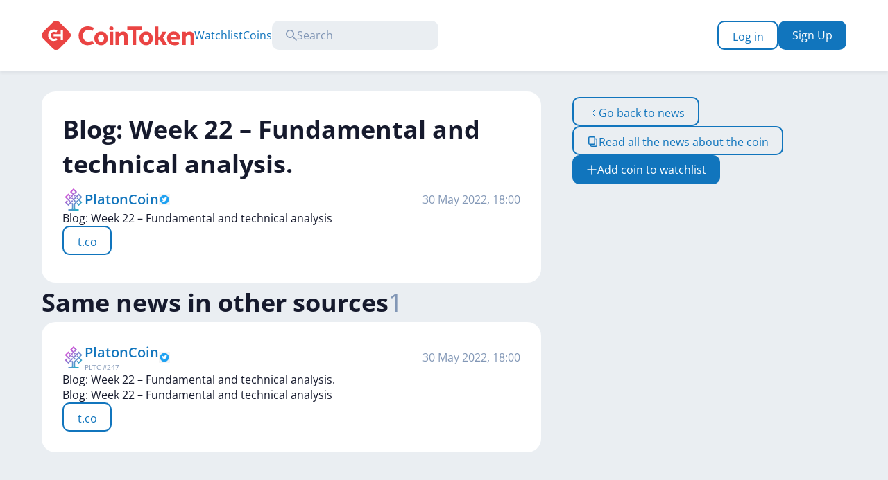

--- FILE ---
content_type: text/html; charset=utf-8
request_url: https://platoncoin.cointoken.news/blog-week-22-r56k554c/
body_size: 5373
content:
<!DOCTYPE html><html lang="en"><head><meta charSet="utf-8"/><title>Blog: Week 22 – Fundamental and technical analysis.</title><meta name="viewport" content="width=device-width, initial-scale=1"/><link rel="icon" href="/favicon.ico"/><meta name="next-head-count" content="4"/><link rel="preconnect" href="/" crossorigin="anonymous"/><link rel="preload" href="/_next/static/css/d0e071e0a68c8c26.css" as="style"/><link rel="stylesheet" href="/_next/static/css/d0e071e0a68c8c26.css" data-n-g=""/><noscript data-n-css=""></noscript><script defer="" nomodule="" src="/_next/static/chunks/polyfills-c67a75d1b6f99dc8.js"></script><script src="/_next/static/chunks/webpack-c4acd79e87956a0e.js" defer=""></script><script src="/_next/static/chunks/framework-114634acb84f8baa.js" defer=""></script><script src="/_next/static/chunks/main-f2ca60db2beb93ed.js" defer=""></script><script src="/_next/static/chunks/pages/_app-886104268cfe2a30.js" defer=""></script><script src="/_next/static/chunks/374-e0775600883d610b.js" defer=""></script><script src="/_next/static/chunks/104-14cd576416d219af.js" defer=""></script><script src="/_next/static/chunks/745-94f96181032331c4.js" defer=""></script><script src="/_next/static/chunks/23-1d8acbf0edcc9778.js" defer=""></script><script src="/_next/static/chunks/606-f046b66288072424.js" defer=""></script><script src="/_next/static/chunks/367-06f1fba8b8c991d4.js" defer=""></script><script src="/_next/static/chunks/513-445ab4e2150cf8c0.js" defer=""></script><script src="/_next/static/chunks/pages/%5Bslug%5D-20c1136d5781bcbe.js" defer=""></script><script src="/_next/static/QH61ivRKx-40_vwwV21p2/_buildManifest.js" defer=""></script><script src="/_next/static/QH61ivRKx-40_vwwV21p2/_ssgManifest.js" defer=""></script></head><body><div id="__next"><style data-emotion="css-global 18fh6yp">html{color:#161a2d;}</style><div style="opacity:0;height:100%"><div class="css-o44is"><header class="css-19f3bl0"><div class="css-1fmtegc"><div class="css-8yw0c0"><div class="css-111q8q3"><svg width="24" height="22" fill="none" xmlns="http://www.w3.org/2000/svg" class="css-rfyrcw"><rect y="0.5" width="24" height="3" rx="1.5" fill="#EA4443"></rect><rect y="9.5" width="24" height="3" rx="1.5" fill="#EA4443"></rect><rect y="18.5" width="24" height="3" rx="1.5" fill="#EA4443"></rect></svg><svg width="220" height="42" fill="none" xmlns="http://www.w3.org/2000/svg" class="css-4g6ai3"><path d="M66.335 7.992c-.503.002-.993.029-1.471.077-3.06.314-5.593 1.557-7.382 3.307-2.761 2.7-4.129 6.42-4.134 10.156-.076 3.844 1.293 7.7 4.134 10.479 1.79 1.75 4.322 2.994 7.382 3.307.478.05.968.075 1.47.078 2.718.01 5.79-.685 9.093-2.343l-2.205-4.386c-2.203 1.02-4.367 1.545-6.67 1.482-4.642-.393-6.767-4.15-7.134-7.946a11.758 11.758 0 0 1-.004-1.325c.502-5.116 4.533-8.101 9.032-7.584 1.074.111 3.037.45 4.754 1.47l2.227-4.43c-3.303-1.657-6.375-2.353-9.092-2.342Zm34.214.125a3.014 3.014 0 0 0-3.013 3.011 3.011 3.011 0 1 0 3.013-3.011Zm22.953.011v5.054h7.523v21.824h5.339V13.182h7.522V8.128h-20.384Zm39.397 0v26.959h5.337V28.11c1.177-.733 2.304-.31 3.553 1.375l3.075 5.602h6.088l-.162-.295-4.559-8.324a8.177 8.177 0 0 0-1.37-1.69l5.261-9.037h-5.968l-3.654 7.605c-.736.07-1.494.253-2.264.52V8.129h-5.337Zm-77.276 7.227c-5.418 0-9.758 4.592-9.758 10.054 0 5.462 4.34 10.055 9.758 10.055 5.417 0 9.752-4.593 9.752-10.055s-4.335-10.054-9.752-10.054Zm64.97 0c-5.418 0-9.758 4.592-9.758 10.054 0 5.462 4.34 10.055 9.758 10.055 5.417 0 9.752-4.593 9.752-10.055s-4.335-10.054-9.752-10.054Zm40.076 0 .002.002c-1.315-.01-2.636.177-3.825.572-2.501.908-4.292 2.843-5.258 5.105-1.562 3.73-.868 8.27 2.003 11.361 1.797 1.903 4.03 2.624 6.539 2.953 5.373.678 8.527-1.84 8.583-1.885l-1.826-3.301c-.248.063-.509.134-.785.211-9.025 2.541-9.289-2.77-9.289-2.77l10.727-.028c1.031-.056 1.678-.387 1.681-1.44l.007-2.858c-.048-1.148-.274-2.244-.746-3.27-1.819-3.37-4.35-4.605-7.813-4.652Zm-73.409.117c-1.424.023-2.554.365-3.796 1.113-.498.343-1.014.765-1.548 1.228V15.74h-5.337v19.344h5.337V22.937c1.798-1.264 2.95-2.079 3.961-2.31 1.714-.467 2.867.55 3.025 1.964v12.477h5.337V21.755l-.007-.208s-.152-3.381-3.164-5.17c-.802-.476-1.762-.778-2.828-.875-.24-.018-.47-.024-.693-.028l.002-.002h-.289Zm95.759 0c-1.424.023-2.554.365-3.796 1.113-.498.343-1.014.765-1.548 1.228V15.74h-5.337v19.344h5.337V22.937c1.798-1.264 2.95-2.079 3.961-2.31 1.714-.467 2.867.55 3.025 1.964v12.477H220V21.755l-.008-.208s-.151-3.381-3.163-5.17c-.802-.476-1.762-.778-2.828-.875-.24-.018-.47-.024-.693-.028v-.002h-.289Zm-115.038.265V35.09h5.339V15.737h-5.339Zm92.513 4.015c2.947.08 3.845 1.522 4.103 3.521l-8.119.002c.178-.964.524-1.81 1.039-2.322.78-.779 1.881-1.186 2.977-1.2Zm-104.871.657c1.2 0 2.302.502 3.104 1.34.807.843 1.31 2.308 1.31 3.66 0 1.265-.44 2.665-1.157 3.493a4.293 4.293 0 0 1-3.257 1.508 4.296 4.296 0 0 1-3.23-1.475c-.735-.832-1.19-2.244-1.19-3.526 0-1.348.502-2.808 1.306-3.65a4.293 4.293 0 0 1 3.114-1.35Zm64.97 0c1.2 0 2.3.502 3.102 1.34.807.843 1.311 2.308 1.311 3.66 0 1.265-.44 2.665-1.156 3.493a4.294 4.294 0 0 1-3.257 1.508 4.298 4.298 0 0 1-3.23-1.475c-.735-.832-1.191-2.244-1.191-3.526 0-1.348.503-2.808 1.307-3.65a4.292 4.292 0 0 1 3.114-1.35Z" fill="#EA4443"></path><path fill-rule="evenodd" clip-rule="evenodd" d="M1.86 16.523 16.53 1.86a6.32 6.32 0 0 1 8.956 0l14.669 14.663a6.315 6.315 0 0 1 0 8.954L25.485 40.14a6.32 6.32 0 0 1-8.956 0L1.86 25.477a6.316 6.316 0 0 1 0-8.954Z" fill="#EA4443"></path><path d="M17.18 12.722a9.28 9.28 0 0 0-.882.046c-1.835.188-3.354.934-4.427 1.984-1.656 1.62-2.477 3.85-2.48 6.09-.045 2.306.776 4.619 2.48 6.286 1.073 1.05 2.592 1.795 4.427 1.983.287.032.58.045.882.046 1.63.007 3.472-.41 5.453-1.404l-1.322-2.631c-1.322.611-2.619.926-4 .888-2.784-.235-4.059-2.489-4.279-4.765a7.215 7.215 0 0 1-.003-.796c.3-3.068 2.719-4.857 5.417-4.547.644.067 1.822.27 2.851.882l1.336-2.657c-1.98-.994-3.823-1.412-5.453-1.405Z" fill="#fff"></path><path d="M30.86 13.94h-3.39v5.399H17.23v3.2h10.24v5.4h3.39V13.94Z" fill="#fff"></path></svg></div><div class="css-1jfqjar"><a class="css-18xzy3u" href="https://cointoken.news/watchlist/">Watchlist</a><a class="css-18xzy3u" href="https://cointoken.news/coins/">Coins</a></div><div class="css-1ja7ep8"><div class="css-79elbk"><div class="css-1jj9ooj"><div class="css-n3tfve"><div class="css-70qvj9"><svg width="16" height="16" fill="none" xmlns="http://www.w3.org/2000/svg"><circle cx="6" cy="6" r="5.25" stroke="#8297B6" stroke-width="1.5"></circle><path d="m10 10 5 5" stroke="#8297B6" stroke-width="1.5" stroke-linecap="round"></path></svg></div><input type="text" placeholder="Search" name="search" class="css-qatl65"/></div></div></div></div></div><div class="css-19htvpb"><button type="button" class="css-1cu3juh"><div class="css-1bky51w">Log in</div></button><button type="button" class="css-1lwlv2i"><div class="css-1bky51w">Sign Up</div></button></div></div></header><main class="css-1xq21sb"><div class="css-1l4w6pd"><div class="css-kxq2f6"><div class="css-10mxpwa"><div class="css-glbf2r"><div class="css-1n0060t"><h2 class="css-1cbiu0g">Blog: Week 22 – Fundamental and technical analysis.</h2><div class="css-12o0xad"><div class="css-15zum9u"><div><img alt="PlatonCoin" src="https://ap-south-1.linodeobjects.com/cointoken-static/03/a0/92/PLTC_icon.png?X-Amz-Algorithm=AWS4-HMAC-SHA256&amp;X-Amz-Credential=AFOQJOFXKQG8C7WFI2R4%2F20260125%2Fap-south-1%2Fs3%2Faws4_request&amp;X-Amz-Date=20260125T063252Z&amp;X-Amz-Expires=3600&amp;X-Amz-SignedHeaders=host&amp;X-Amz-Signature=9fa3672b74afa01a6cfd7a5f2e2883b2e76fc148d289c0614ff220f05346b2ca" width="32" height="32" decoding="async" data-nimg="1" loading="lazy" style="color:transparent"/></div><div class="css-17mvcka"><a class="css-1dia24k" href="https://platoncoin.cointoken.news/">PlatonCoin</a></div><div class="css-1dnaxzp"><img alt="Twitter" src="https://ap-south-1.linodeobjects.com/cointoken-static/ac/88/24/png-clipart-twitter-twitter-thumbnail.png?X-Amz-Algorithm=AWS4-HMAC-SHA256&amp;X-Amz-Credential=AFOQJOFXKQG8C7WFI2R4%2F20260125%2Fap-south-1%2Fs3%2Faws4_request&amp;X-Amz-Date=20260125T063252Z&amp;X-Amz-Expires=3600&amp;X-Amz-SignedHeaders=host&amp;X-Amz-Signature=c7a153ca9697bb6ec1ae8bcc1e0b58392a8914a27d46e69fc8fa12470e8aec57" width="16" height="16" decoding="async" data-nimg="1" loading="lazy" style="color:transparent"/></div></div><div class="css-12jaaiw">30 May 2022,   18:00</div></div><div class="css-1v8my8o"><span class="css-z1obdb">Blog: <!-- -->Week <!-- -->22 <!-- -->– <!-- -->Fundamental <!-- -->and <!-- -->technical <!-- -->analysis <!-- -->
<button type="button" class="css-ckjmgz"><div class="css-1bky51w"><a href="https://t.co/2A1U4pq3Oq" target="_blank" rel="noreferrer">t.co</a></div></button> <!-- -->
</span></div><div class="css-1do6gm4"><div class="css-oiuz1k"></div></div></div><div class="css-107gu4u"><button type="button" class="css-1cu3juh"><div class="css-1bky51w"><div class="css-70qvj9"><svg viewBox="0 0 16 16" fill="none" xmlns="http://www.w3.org/2000/svg" class="css-axokgz"><path d="m3 5 5 5M13 5l-5 5"></path></svg></div>Go back to news</div></button><button type="button" class="css-1cu3juh"><div class="css-1bky51w"><div class="css-70qvj9"><svg width="16" height="16" fill="none" xmlns="http://www.w3.org/2000/svg"><rect x="1.75" y="0.75" width="8.5" height="10.5" rx="1.25" stroke="#1175BD" stroke-width="1.5"></rect><path fill-rule="evenodd" clip-rule="evenodd" d="M3.786 11.47V13a2 2 0 0 0 2 2H12a2 2 0 0 0 2-2V4.647a2 2 0 0 0-2-2h-1.714v1.5H12a.5.5 0 0 1 .5.5V13a.5.5 0 0 1-.5.5H5.786a.5.5 0 0 1-.5-.5v-1.53h-1.5Z" fill="#1175BD"></path></svg></div>Read all the news about the coin</div></button><button type="button" class="css-1lwlv2i"><div class="css-1bky51w"><div class="css-70qvj9"><svg width="16" height="16" fill="none" xmlns="http://www.w3.org/2000/svg" class="css-11dvlxj"><path d="M8 2v12M2 8h12" stroke="#1175BD" stroke-width="1.5" stroke-linecap="round"></path></svg></div>Add coin to watchlist</div></button></div></div><div class="css-4p9vrj"><div class="css-1v3lmrc"><h2 class="css-1cbiu0g">Same news in other sources</h2><span class="css-11wqywo">1</span></div><div class="css-f7xkfz"><div class="css-nktooe"><div class="css-15zum9u"><div><img alt="PlatonCoin" src="https://ap-south-1.linodeobjects.com/cointoken-static/03/a0/92/PLTC_icon.png?X-Amz-Algorithm=AWS4-HMAC-SHA256&amp;X-Amz-Credential=AFOQJOFXKQG8C7WFI2R4%2F20260125%2Fap-south-1%2Fs3%2Faws4_request&amp;X-Amz-Date=20260125T063252Z&amp;X-Amz-Expires=3600&amp;X-Amz-SignedHeaders=host&amp;X-Amz-Signature=9fa3672b74afa01a6cfd7a5f2e2883b2e76fc148d289c0614ff220f05346b2ca" width="32" height="32" decoding="async" data-nimg="1" loading="lazy" style="color:transparent"/></div><div class="css-1jo6ygc"><a class="css-18xzy3u" href="https://platoncoin.cointoken.news/">PlatonCoin</a><span class="css-nb4wjg">PLTC<!-- --> #<!-- -->247</span></div><img alt="Twitter" src="https://ap-south-1.linodeobjects.com/cointoken-static/ac/88/24/png-clipart-twitter-twitter-thumbnail.png?X-Amz-Algorithm=AWS4-HMAC-SHA256&amp;X-Amz-Credential=AFOQJOFXKQG8C7WFI2R4%2F20260125%2Fap-south-1%2Fs3%2Faws4_request&amp;X-Amz-Date=20260125T063252Z&amp;X-Amz-Expires=3600&amp;X-Amz-SignedHeaders=host&amp;X-Amz-Signature=c7a153ca9697bb6ec1ae8bcc1e0b58392a8914a27d46e69fc8fa12470e8aec57" width="16" height="16" decoding="async" data-nimg="1" loading="lazy" style="color:transparent"/></div><div class="css-12jaaiw">30 May 2022,   18:00</div></div><div class="css-bco1gb"><div class="css-1hyfx7x">Blog: <!-- -->Week <!-- -->22 <!-- -->– <!-- -->Fundamental <!-- -->and <!-- -->technical <!-- -->analysis <!-- -->
<button type="button" class="css-ckjmgz"><div class="css-1bky51w"><a href="https://t.co/2A1U4pq3Oq" target="_blank" rel="noreferrer">t.co</a></div></button> <!-- -->
</div><div>Blog: Week 22 – Fundamental and technical analysis.</div><div class="css-w00cnv"><div class="LinesEllipsis  "><div>Blog: Week 22 – Fundamental and technical analysis
https://t.co/2A1U4pq3Oq</div></div></div></div></div></div></div></div></div></main><footer class="css-1l68px"><div class="css-1rtghkt"><div>©2023 CoinToken.news</div><div class="css-9jg1sx"> <a class="css-18xzy3u" href="https://cointoken.news/watchlist/">Watchlist</a><a class="css-18xzy3u" href="https://cointoken.news/coins/">Coins</a></div><div class="css-cg26xm"></div></div></footer></div></div></div><script id="__NEXT_DATA__" type="application/json">{"props":{"pageProps":{"newItem":{"id":715026,"coins":[{"id":1097,"created_at":"2023-08-01T12:59:56.961290Z","updated_at":"2026-01-24T00:25:45.902671Z","title":"PlatonCoin","ticker":"PLTC","slug":"platoncoin","icon":"https://ap-south-1.linodeobjects.com/cointoken-static/03/a0/92/PLTC_icon.png?X-Amz-Algorithm=AWS4-HMAC-SHA256\u0026X-Amz-Credential=AFOQJOFXKQG8C7WFI2R4%2F20260125%2Fap-south-1%2Fs3%2Faws4_request\u0026X-Amz-Date=20260125T063252Z\u0026X-Amz-Expires=3600\u0026X-Amz-SignedHeaders=host\u0026X-Amz-Signature=9fa3672b74afa01a6cfd7a5f2e2883b2e76fc148d289c0614ff220f05346b2ca","description":null,"market_cap":"113098259.758668660000000000000000000000","price":"0.991225792906760200000000000000","cmc_watchers":1788,"cmc_rank":247,"meta_title":"PlatonCoin (PLTC) news"}],"lang":{"id":1,"title":"en","code":"en"},"source":{"code":14,"title":"Twitter","image":"https://ap-south-1.linodeobjects.com/cointoken-static/ac/88/24/png-clipart-twitter-twitter-thumbnail.png?X-Amz-Algorithm=AWS4-HMAC-SHA256\u0026X-Amz-Credential=AFOQJOFXKQG8C7WFI2R4%2F20260125%2Fap-south-1%2Fs3%2Faws4_request\u0026X-Amz-Date=20260125T063252Z\u0026X-Amz-Expires=3600\u0026X-Amz-SignedHeaders=host\u0026X-Amz-Signature=c7a153ca9697bb6ec1ae8bcc1e0b58392a8914a27d46e69fc8fa12470e8aec57"},"children":[{"id":304485,"coins":[{"id":1097,"created_at":"2023-08-01T12:59:56.961290Z","updated_at":"2026-01-24T00:25:45.902671Z","title":"PlatonCoin","ticker":"PLTC","slug":"platoncoin","icon":"https://ap-south-1.linodeobjects.com/cointoken-static/03/a0/92/PLTC_icon.png?X-Amz-Algorithm=AWS4-HMAC-SHA256\u0026X-Amz-Credential=AFOQJOFXKQG8C7WFI2R4%2F20260125%2Fap-south-1%2Fs3%2Faws4_request\u0026X-Amz-Date=20260125T063252Z\u0026X-Amz-Expires=3600\u0026X-Amz-SignedHeaders=host\u0026X-Amz-Signature=9fa3672b74afa01a6cfd7a5f2e2883b2e76fc148d289c0614ff220f05346b2ca","description":null,"market_cap":"113098259.758668660000000000000000000000","price":"0.991225792906760200000000000000","cmc_watchers":1788,"cmc_rank":247,"meta_title":"PlatonCoin (PLTC) news"}],"lang":{"id":1,"title":"en","code":"en"},"source":{"code":14,"title":"Twitter","image":"https://ap-south-1.linodeobjects.com/cointoken-static/ac/88/24/png-clipart-twitter-twitter-thumbnail.png?X-Amz-Algorithm=AWS4-HMAC-SHA256\u0026X-Amz-Credential=AFOQJOFXKQG8C7WFI2R4%2F20260125%2Fap-south-1%2Fs3%2Faws4_request\u0026X-Amz-Date=20260125T063252Z\u0026X-Amz-Expires=3600\u0026X-Amz-SignedHeaders=host\u0026X-Amz-Signature=c7a153ca9697bb6ec1ae8bcc1e0b58392a8914a27d46e69fc8fa12470e8aec57"},"title":"Blog: Week 22 – Fundamental and technical analysis.","text":"Blog: Week 22 – Fundamental and technical analysis\nhttps://t.co/2A1U4pq3Oq","slug":"blog-week-22-69322tk9","created_at":"2023-08-02T13:02:54.221475Z","published_at":"2022-05-30T18:00:48Z","url":"https://twitter.com/platonlife_com/status/1531334827697381377","is_deleted":false,"is_hot":false,"extra":{"v":"1.1","tweet":"{\"created_at\":\"Mon May 30 18:00:48 +0000 2022\",\"id\":1531334827697381400,\"id_str\":\"1531334827697381377\",\"full_text\":\"Blog: Week 22 – Fundamental and technical analysis\\nhttps://t.co/2A1U4pq3Oq\",\"truncated\":false,\"display_text_range\":[0,74],\"entities\":{\"hashtags\":[],\"symbols\":[],\"user_mentions\":[],\"urls\":[{\"url\":\"https://t.co/2A1U4pq3Oq\",\"expanded_url\":\"https://platonlife.com/blog/week-22-2022/\",\"display_url\":\"platonlife.com/blog/week-22-2…\",\"indices\":[51,74]}]},\"source\":\"\u003ca href=\\\"https://www.make.com\\\" rel=\\\"nofollow\\\"\u003eMake (formerly Integromat)\u003c/a\u003e\",\"in_reply_to_status_id\":null,\"in_reply_to_status_id_str\":null,\"in_reply_to_user_id\":null,\"in_reply_to_user_id_str\":null,\"in_reply_to_screen_name\":null,\"user\":{\"id\":913162191905415200,\"id_str\":\"913162191905415169\"},\"geo\":null,\"coordinates\":null,\"place\":null,\"contributors\":null,\"is_quote_status\":false,\"retweet_count\":0,\"favorite_count\":1,\"favorited\":false,\"retweeted\":false,\"possibly_sensitive\":false,\"lang\":\"en\"}","tweetId":{"low":-1793712127,"high":356541673,"unsigned":false},"retweets":0,"favorites":1},"likes_per_24h":0,"dislikes_per_24h":0,"meta_title":null,"parent":715026}],"title":"Blog: Week 22 – Fundamental and technical analysis.","text":"Blog: Week 22 – Fundamental and technical analysis\nhttps://t.co/2A1U4pq3Oq","slug":"blog-week-22-r56k554c","created_at":"2023-08-31T18:41:34.373585Z","published_at":"2022-05-30T18:00:48Z","url":"https://twitter.com/platonlife_com/status/1531334827697381377","is_deleted":false,"is_hot":false,"extra":{"author":"platonlife_com","tweetId":{"low":-1793712127,"high":356541673,"unsigned":false}},"likes_per_24h":0,"dislikes_per_24h":0,"meta_title":null,"parent":null},"isNewsPage":true},"__N_SSP":true},"page":"/[slug]","query":{"slug":"blog-week-22-r56k554c"},"buildId":"QH61ivRKx-40_vwwV21p2","isFallback":false,"gssp":true,"scriptLoader":[]}</script></body></html>

--- FILE ---
content_type: text/css; charset=UTF-8
request_url: https://platoncoin.cointoken.news/_next/static/css/d0e071e0a68c8c26.css
body_size: 540
content:
@font-face{font-display:swap;font-family:Open Sans;src:url(/_next/static/media/OpenSans-700.e5f9f918.ttf) format("truetype");font-weight:700;font-style:normal}@font-face{font-display:swap;font-family:Open Sans;src:url(/_next/static/media/OpenSans-600.aef7fcb1.ttf) format("truetype");font-weight:600;font-style:normal}@font-face{font-display:swap;font-family:Open Sans;src:url(/_next/static/media/OpenSans-400.795a6707.ttf) format("truetype");font-weight:400;font-style:normal}@font-face{font-display:swap;font-family:Open Sans;src:url(/_next/static/media/OpenSans-300.97b8010d.ttf) format("truetype");font-weight:300;font-style:normal}a,abbr,address,article,aside,audio,b,blockquote,body,button,canvas,caption,cite,code,dd,del,details,dfn,div,dl,dt,em,fieldset,figcaption,figure,footer,form,h1,h2,h3,h4,h5,h6,header,hgroup,hr,html,i,iframe,img,input,ins,kbd,label,legend,li,main,mark,menu,nav,object,ol,p,pre,q,samp,section,select,small,span,strong,sub,summary,sup,table,tbody,td,textarea,tfoot,th,thead,time,tr,ul,var,video{margin:0;padding:0;outline:0;border:0;background:transparent;vertical-align:baseline;font-family:inherit;font-size:inherit;font-weight:inherit;color:inherit;line-height:inherit;box-sizing:border-box}article,aside,details,figcaption,figure,footer,header,hgroup,img,main,menu,nav,picture,section{display:block}blockquote,q{quotes:none}blockquote:after,blockquote:before,q:after,q:before{content:"";content:none}a{color:inherit;text-decoration:none}menu,ol,ul{list-style:none}table{border-spacing:0;border-collapse:collapse}#__next,body,html{height:100%}html{font-family:Open Sans;font-style:normal;font-weight:400;font-size:16px;line-height:1.4;color:#161a2d;background:#eaeef2}body{padding:0;margin:0}

--- FILE ---
content_type: application/javascript; charset=UTF-8
request_url: https://platoncoin.cointoken.news/_next/static/chunks/pages/_app-886104268cfe2a30.js
body_size: 19288
content:
(self.webpackChunk_N_E=self.webpackChunk_N_E||[]).push([[888],{8417:function(e,t,n){"use strict";n.d(t,{Z:function(){return B}});var r=function(){function e(e){var t=this;this._insertTag=function(e){var n;n=0===t.tags.length?t.insertionPoint?t.insertionPoint.nextSibling:t.prepend?t.container.firstChild:t.before:t.tags[t.tags.length-1].nextSibling,t.container.insertBefore(e,n),t.tags.push(e)},this.isSpeedy=void 0===e.speedy||e.speedy,this.tags=[],this.ctr=0,this.nonce=e.nonce,this.key=e.key,this.container=e.container,this.prepend=e.prepend,this.insertionPoint=e.insertionPoint,this.before=null}var t=e.prototype;return t.hydrate=function(e){e.forEach(this._insertTag)},t.insert=function(e){if(this.ctr%(this.isSpeedy?65e3:1)==0){var t;this._insertTag(((t=document.createElement("style")).setAttribute("data-emotion",this.key),void 0!==this.nonce&&t.setAttribute("nonce",this.nonce),t.appendChild(document.createTextNode("")),t.setAttribute("data-s",""),t))}var n=this.tags[this.tags.length-1];if(this.isSpeedy){var r=function(e){if(e.sheet)return e.sheet;for(var t=0;t<document.styleSheets.length;t++)if(document.styleSheets[t].ownerNode===e)return document.styleSheets[t]}(n);try{r.insertRule(e,r.cssRules.length)}catch(o){}}else n.appendChild(document.createTextNode(e));this.ctr++},t.flush=function(){this.tags.forEach(function(e){return e.parentNode&&e.parentNode.removeChild(e)}),this.tags=[],this.ctr=0},e}(),o=Math.abs,i=String.fromCharCode,a=Object.assign;function c(e,t,n){return e.replace(t,n)}function s(e,t){return e.indexOf(t)}function u(e,t){return 0|e.charCodeAt(t)}function l(e,t,n){return e.slice(t,n)}function f(e){return e.length}function d(e,t){return t.push(e),e}var p=1,h=1,m=0,g=0,v=0,y="";function b(e,t,n,r,o,i,a){return{value:e,root:t,parent:n,type:r,props:o,children:i,line:p,column:h,length:a,return:""}}function x(e,t){return a(b("",null,null,"",null,null,0),e,{length:-e.length},t)}function w(){return v=g<m?u(y,g++):0,h++,10===v&&(h=1,p++),v}function k(){return u(y,g)}function C(e){switch(e){case 0:case 9:case 10:case 13:case 32:return 5;case 33:case 43:case 44:case 47:case 62:case 64:case 126:case 59:case 123:case 125:return 4;case 58:return 3;case 34:case 39:case 40:case 91:return 2;case 41:case 93:return 1}return 0}function S(e){return p=h=1,m=f(y=e),g=0,[]}function O(e){var t,n;return(t=g-1,n=function e(t){for(;w();)switch(v){case t:return g;case 34:case 39:34!==t&&39!==t&&e(v);break;case 40:41===t&&e(t);break;case 92:w()}return g}(91===e?e+2:40===e?e+1:e),l(y,t,n)).trim()}var _="-ms-",E="-moz-",P="-webkit-",A="comm",j="rule",T="decl",M="@keyframes";function R(e,t){for(var n="",r=e.length,o=0;o<r;o++)n+=t(e[o],o,e,t)||"";return n}function $(e,t,n,r){switch(e.type){case"@layer":if(e.children.length)break;case"@import":case T:return e.return=e.return||e.value;case A:return"";case M:return e.return=e.value+"{"+R(e.children,r)+"}";case j:e.value=e.props.join(",")}return f(n=R(e.children,r))?e.return=e.value+"{"+n+"}":""}function I(e,t,n,r,i,a,s,u,f,d,p){for(var h=i-1,m=0===i?a:[""],g=m.length,v=0,y=0,x=0;v<r;++v)for(var w=0,k=l(e,h+1,h=o(y=s[v])),C=e;w<g;++w)(C=(y>0?m[w]+" "+k:c(k,/&\f/g,m[w])).trim())&&(f[x++]=C);return b(e,t,n,0===i?j:u,f,d,p)}function N(e,t,n,r){return b(e,t,n,T,l(e,0,r),l(e,r+1,-1),r)}var L=function(e,t,n){for(var r=0,o=0;r=o,o=k(),38===r&&12===o&&(t[n]=1),!C(o);)w();return l(y,e,g)},z=function(e,t){var n=-1,r=44;do switch(C(r)){case 0:38===r&&12===k()&&(t[n]=1),e[n]+=L(g-1,t,n);break;case 2:e[n]+=O(r);break;case 4:if(44===r){e[++n]=58===k()?"&\f":"",t[n]=e[n].length;break}default:e[n]+=i(r)}while(r=w());return e},Z=function(e,t){var n;return n=z(S(e),t),y="",n},D=new WeakMap,U=function(e){if("rule"===e.type&&e.parent&&!(e.length<1)){for(var t=e.value,n=e.parent,r=e.column===n.column&&e.line===n.line;"rule"!==n.type;)if(!(n=n.parent))return;if((1!==e.props.length||58===t.charCodeAt(0)||D.get(n))&&!r){D.set(e,!0);for(var o=[],i=Z(t,o),a=n.props,c=0,s=0;c<i.length;c++)for(var u=0;u<a.length;u++,s++)e.props[s]=o[c]?i[c].replace(/&\f/g,a[u]):a[u]+" "+i[c]}}},F=function(e){if("decl"===e.type){var t=e.value;108===t.charCodeAt(0)&&98===t.charCodeAt(2)&&(e.return="",e.value="")}},H=[function(e,t,n,r){if(e.length>-1&&!e.return)switch(e.type){case T:e.return=function e(t,n){switch(45^u(t,0)?(((n<<2^u(t,0))<<2^u(t,1))<<2^u(t,2))<<2^u(t,3):0){case 5103:return P+"print-"+t+t;case 5737:case 4201:case 3177:case 3433:case 1641:case 4457:case 2921:case 5572:case 6356:case 5844:case 3191:case 6645:case 3005:case 6391:case 5879:case 5623:case 6135:case 4599:case 4855:case 4215:case 6389:case 5109:case 5365:case 5621:case 3829:return P+t+t;case 5349:case 4246:case 4810:case 6968:case 2756:return P+t+E+t+_+t+t;case 6828:case 4268:return P+t+_+t+t;case 6165:return P+t+_+"flex-"+t+t;case 5187:return P+t+c(t,/(\w+).+(:[^]+)/,P+"box-$1$2"+_+"flex-$1$2")+t;case 5443:return P+t+_+"flex-item-"+c(t,/flex-|-self/,"")+t;case 4675:return P+t+_+"flex-line-pack"+c(t,/align-content|flex-|-self/,"")+t;case 5548:return P+t+_+c(t,"shrink","negative")+t;case 5292:return P+t+_+c(t,"basis","preferred-size")+t;case 6060:return P+"box-"+c(t,"-grow","")+P+t+_+c(t,"grow","positive")+t;case 4554:return P+c(t,/([^-])(transform)/g,"$1"+P+"$2")+t;case 6187:return c(c(c(t,/(zoom-|grab)/,P+"$1"),/(image-set)/,P+"$1"),t,"")+t;case 5495:case 3959:return c(t,/(image-set\([^]*)/,P+"$1$`$1");case 4968:return c(c(t,/(.+:)(flex-)?(.*)/,P+"box-pack:$3"+_+"flex-pack:$3"),/s.+-b[^;]+/,"justify")+P+t+t;case 4095:case 3583:case 4068:case 2532:return c(t,/(.+)-inline(.+)/,P+"$1$2")+t;case 8116:case 7059:case 5753:case 5535:case 5445:case 5701:case 4933:case 4677:case 5533:case 5789:case 5021:case 4765:if(f(t)-1-n>6)switch(u(t,n+1)){case 109:if(45!==u(t,n+4))break;case 102:return c(t,/(.+:)(.+)-([^]+)/,"$1"+P+"$2-$3$1"+E+(108==u(t,n+3)?"$3":"$2-$3"))+t;case 115:return~s(t,"stretch")?e(c(t,"stretch","fill-available"),n)+t:t}break;case 4949:if(115!==u(t,n+1))break;case 6444:switch(u(t,f(t)-3-(~s(t,"!important")&&10))){case 107:return c(t,":",":"+P)+t;case 101:return c(t,/(.+:)([^;!]+)(;|!.+)?/,"$1"+P+(45===u(t,14)?"inline-":"")+"box$3$1"+P+"$2$3$1"+_+"$2box$3")+t}break;case 5936:switch(u(t,n+11)){case 114:return P+t+_+c(t,/[svh]\w+-[tblr]{2}/,"tb")+t;case 108:return P+t+_+c(t,/[svh]\w+-[tblr]{2}/,"tb-rl")+t;case 45:return P+t+_+c(t,/[svh]\w+-[tblr]{2}/,"lr")+t}return P+t+_+t+t}return t}(e.value,e.length);break;case M:return R([x(e,{value:c(e.value,"@","@"+P)})],r);case j:if(e.length)return e.props.map(function(t){var n;switch(n=t,(n=/(::plac\w+|:read-\w+)/.exec(n))?n[0]:n){case":read-only":case":read-write":return R([x(e,{props:[c(t,/:(read-\w+)/,":"+E+"$1")]})],r);case"::placeholder":return R([x(e,{props:[c(t,/:(plac\w+)/,":"+P+"input-$1")]}),x(e,{props:[c(t,/:(plac\w+)/,":"+E+"$1")]}),x(e,{props:[c(t,/:(plac\w+)/,_+"input-$1")]})],r)}return""}).join("")}}],B=function(e){var t,n,o,a,m,x=e.key;if("css"===x){var _=document.querySelectorAll("style[data-emotion]:not([data-s])");Array.prototype.forEach.call(_,function(e){-1!==e.getAttribute("data-emotion").indexOf(" ")&&(document.head.appendChild(e),e.setAttribute("data-s",""))})}var E=e.stylisPlugins||H,P={},j=[];a=e.container||document.head,Array.prototype.forEach.call(document.querySelectorAll('style[data-emotion^="'+x+' "]'),function(e){for(var t=e.getAttribute("data-emotion").split(" "),n=1;n<t.length;n++)P[t[n]]=!0;j.push(e)});var T=(n=(t=[U,F].concat(E,[$,(o=function(e){m.insert(e)},function(e){!e.root&&(e=e.return)&&o(e)})])).length,function(e,r,o,i){for(var a="",c=0;c<n;c++)a+=t[c](e,r,o,i)||"";return a}),M=function(e){var t,n;return R((n=function e(t,n,r,o,a,m,x,S,_){for(var E,P=0,j=0,T=x,M=0,R=0,$=0,L=1,z=1,Z=1,D=0,U="",F=a,H=m,B=o,W=U;z;)switch($=D,D=w()){case 40:if(108!=$&&58==u(W,T-1)){-1!=s(W+=c(O(D),"&","&\f"),"&\f")&&(Z=-1);break}case 34:case 39:case 91:W+=O(D);break;case 9:case 10:case 13:case 32:W+=function(e){for(;v=k();)if(v<33)w();else break;return C(e)>2||C(v)>3?"":" "}($);break;case 92:W+=function(e,t){for(var n;--t&&w()&&!(v<48)&&!(v>102)&&(!(v>57)||!(v<65))&&(!(v>70)||!(v<97)););return n=g+(t<6&&32==k()&&32==w()),l(y,e,n)}(g-1,7);continue;case 47:switch(k()){case 42:case 47:d(b(E=function(e,t){for(;w();)if(e+v===57)break;else if(e+v===84&&47===k())break;return"/*"+l(y,t,g-1)+"*"+i(47===e?e:w())}(w(),g),n,r,A,i(v),l(E,2,-2),0),_);break;default:W+="/"}break;case 123*L:S[P++]=f(W)*Z;case 125*L:case 59:case 0:switch(D){case 0:case 125:z=0;case 59+j:-1==Z&&(W=c(W,/\f/g,"")),R>0&&f(W)-T&&d(R>32?N(W+";",o,r,T-1):N(c(W," ","")+";",o,r,T-2),_);break;case 59:W+=";";default:if(d(B=I(W,n,r,P,j,a,S,U,F=[],H=[],T),m),123===D){if(0===j)e(W,n,B,B,F,m,T,S,H);else switch(99===M&&110===u(W,3)?100:M){case 100:case 108:case 109:case 115:e(t,B,B,o&&d(I(t,B,B,0,0,a,S,U,a,F=[],T),H),a,H,T,S,o?F:H);break;default:e(W,B,B,B,[""],H,0,S,H)}}}P=j=R=0,L=Z=1,U=W="",T=x;break;case 58:T=1+f(W),R=$;default:if(L<1){if(123==D)--L;else if(125==D&&0==L++&&125==(v=g>0?u(y,--g):0,h--,10===v&&(h=1,p--),v))continue}switch(W+=i(D),D*L){case 38:Z=j>0?1:(W+="\f",-1);break;case 44:S[P++]=(f(W)-1)*Z,Z=1;break;case 64:45===k()&&(W+=O(w())),M=k(),j=T=f(U=W+=function(e){for(;!C(k());)w();return l(y,e,g)}(g)),D++;break;case 45:45===$&&2==f(W)&&(L=0)}}return m}("",null,null,null,[""],t=S(t=e),0,[0],t),y="",n),T)},L={key:x,sheet:new r({key:x,container:a,nonce:e.nonce,speedy:e.speedy,prepend:e.prepend,insertionPoint:e.insertionPoint}),nonce:e.nonce,inserted:P,registered:{},insert:function(e,t,n,r){m=n,M(e?e+"{"+t.styles+"}":t.styles),r&&(L.inserted[t.name]=!0)}};return L.sheet.hydrate(j),L}},5042:function(e,t,n){"use strict";function r(e){var t=Object.create(null);return function(n){return void 0===t[n]&&(t[n]=e(n)),t[n]}}n.d(t,{Z:function(){return r}})},1463:function(e,t,n){"use strict";n.d(t,{C:function(){return p},E:function(){return k},T:function(){return m},a:function(){return y},c:function(){return x},h:function(){return f},i:function(){return l},u:function(){return g},w:function(){return h}});var r=n(7294),o=n(8417),i=n(7462),a=function(e){var t=new WeakMap;return function(n){if(t.has(n))return t.get(n);var r=e(n);return t.set(n,r),r}},c=n(444),s=n(8137),u=n(7278),l=!0,f={}.hasOwnProperty,d=r.createContext("undefined"!=typeof HTMLElement?(0,o.Z)({key:"css"}):null),p=d.Provider,h=function(e){return(0,r.forwardRef)(function(t,n){return e(t,(0,r.useContext)(d),n)})};l||(h=function(e){return function(t){var n=(0,r.useContext)(d);return null===n?(n=(0,o.Z)({key:"css"}),r.createElement(d.Provider,{value:n},e(t,n))):e(t,n)}});var m=r.createContext({}),g=function(){return r.useContext(m)},v=a(function(e){return a(function(t){return"function"==typeof t?t(e):(0,i.Z)({},e,t)})}),y=function(e){var t=r.useContext(m);return e.theme!==t&&(t=v(t)(e.theme)),r.createElement(m.Provider,{value:t},e.children)},b="__EMOTION_TYPE_PLEASE_DO_NOT_USE__",x=function(e,t){var n={};for(var r in t)f.call(t,r)&&(n[r]=t[r]);return n[b]=e,n},w=function(e){var t=e.cache,n=e.serialized,r=e.isStringTag;return(0,c.hC)(t,n,r),(0,u.L)(function(){return(0,c.My)(t,n,r)}),null},k=h(function(e,t,n){var o=e.css;"string"==typeof o&&void 0!==t.registered[o]&&(o=t.registered[o]);var i=e[b],a=[o],u="";"string"==typeof e.className?u=(0,c.fp)(t.registered,a,e.className):null!=e.className&&(u=e.className+" ");var l=(0,s.O)(a,void 0,r.useContext(m));u+=t.key+"-"+l.name;var d={};for(var p in e)f.call(e,p)&&"css"!==p&&p!==b&&(d[p]=e[p]);return d.ref=n,d.className=u,r.createElement(r.Fragment,null,r.createElement(w,{cache:t,serialized:l,isStringTag:"string"==typeof i}),r.createElement(i,d))})},917:function(e,t,n){"use strict";n.d(t,{iv:function(){return u},ms:function(){return d},xB:function(){return s}});var r=n(1463),o=n(7294),i=n(444),a=n(7278),c=n(8137);n(8417),n(8679);var s=(0,r.w)(function(e,t){var n=e.styles,s=(0,c.O)([n],void 0,o.useContext(r.T));if(!r.i){for(var u,l=s.name,f=s.styles,d=s.next;void 0!==d;)l+=" "+d.name,f+=d.styles,d=d.next;var p=!0===t.compat,h=t.insert("",{name:l,styles:f},t.sheet,p);return p?null:o.createElement("style",((u={})["data-emotion"]=t.key+"-global "+l,u.dangerouslySetInnerHTML={__html:h},u.nonce=t.sheet.nonce,u))}var m=o.useRef();return(0,a.j)(function(){var e=t.key+"-global",n=new t.sheet.constructor({key:e,nonce:t.sheet.nonce,container:t.sheet.container,speedy:t.sheet.isSpeedy}),r=!1,o=document.querySelector('style[data-emotion="'+e+" "+s.name+'"]');return t.sheet.tags.length&&(n.before=t.sheet.tags[0]),null!==o&&(r=!0,o.setAttribute("data-emotion",e),n.hydrate([o])),m.current=[n,r],function(){n.flush()}},[t]),(0,a.j)(function(){var e=m.current,n=e[0];if(e[1]){e[1]=!1;return}if(void 0!==s.next&&(0,i.My)(t,s.next,!0),n.tags.length){var r=n.tags[n.tags.length-1].nextElementSibling;n.before=r,n.flush()}t.insert("",s,n,!1)},[t,s.name]),null});function u(){for(var e=arguments.length,t=Array(e),n=0;n<e;n++)t[n]=arguments[n];return(0,c.O)(t)}var l=function e(t){for(var n=t.length,r=0,o="";r<n;r++){var i=t[r];if(null!=i){var a=void 0;switch(typeof i){case"boolean":break;case"object":if(Array.isArray(i))a=e(i);else for(var c in a="",i)i[c]&&c&&(a&&(a+=" "),a+=c);break;default:a=i}a&&(o&&(o+=" "),o+=a)}}return o},f=function(e){var t=e.cache,n=e.serializedArr;return(0,a.L)(function(){for(var e=0;e<n.length;e++)(0,i.My)(t,n[e],!1)}),null},d=(0,r.w)(function(e,t){var n=[],a=function(){for(var e=arguments.length,r=Array(e),o=0;o<e;o++)r[o]=arguments[o];var a=(0,c.O)(r,t.registered);return n.push(a),(0,i.hC)(t,a,!1),t.key+"-"+a.name},s={css:a,cx:function(){for(var e,n,r,o,c=arguments.length,s=Array(c),u=0;u<c;u++)s[u]=arguments[u];return e=t.registered,n=l(s),r=[],o=(0,i.fp)(e,r,n),r.length<2?n:o+a(r)},theme:o.useContext(r.T)},u=e.children(s);return o.createElement(o.Fragment,null,o.createElement(f,{cache:t,serializedArr:n}),u)})},5944:function(e,t,n){"use strict";n.d(t,{BX:function(){return c},HY:function(){return i},tZ:function(){return a}});var r=n(5893),o=n(1463);n(7294),n(8417),n(8679),n(8137),n(7278);var i=r.Fragment;function a(e,t,n){return o.h.call(t,"css")?r.jsx(o.E,(0,o.c)(e,t),n):r.jsx(e,t,n)}function c(e,t,n){return o.h.call(t,"css")?r.jsxs(o.E,(0,o.c)(e,t),n):r.jsxs(e,t,n)}},8137:function(e,t,n){"use strict";n.d(t,{O:function(){return h}});var r,o={animationIterationCount:1,aspectRatio:1,borderImageOutset:1,borderImageSlice:1,borderImageWidth:1,boxFlex:1,boxFlexGroup:1,boxOrdinalGroup:1,columnCount:1,columns:1,flex:1,flexGrow:1,flexPositive:1,flexShrink:1,flexNegative:1,flexOrder:1,gridRow:1,gridRowEnd:1,gridRowSpan:1,gridRowStart:1,gridColumn:1,gridColumnEnd:1,gridColumnSpan:1,gridColumnStart:1,msGridRow:1,msGridRowSpan:1,msGridColumn:1,msGridColumnSpan:1,fontWeight:1,lineHeight:1,opacity:1,order:1,orphans:1,tabSize:1,widows:1,zIndex:1,zoom:1,WebkitLineClamp:1,fillOpacity:1,floodOpacity:1,stopOpacity:1,strokeDasharray:1,strokeDashoffset:1,strokeMiterlimit:1,strokeOpacity:1,strokeWidth:1},i=n(5042),a=/[A-Z]|^ms/g,c=/_EMO_([^_]+?)_([^]*?)_EMO_/g,s=function(e){return 45===e.charCodeAt(1)},u=function(e){return null!=e&&"boolean"!=typeof e},l=(0,i.Z)(function(e){return s(e)?e:e.replace(a,"-$&").toLowerCase()}),f=function(e,t){switch(e){case"animation":case"animationName":if("string"==typeof t)return t.replace(c,function(e,t,n){return r={name:t,styles:n,next:r},t})}return 1===o[e]||s(e)||"number"!=typeof t||0===t?t:t+"px"};function d(e,t,n){if(null==n)return"";if(void 0!==n.__emotion_styles)return n;switch(typeof n){case"boolean":return"";case"object":if(1===n.anim)return r={name:n.name,styles:n.styles,next:r},n.name;if(void 0!==n.styles){var o=n.next;if(void 0!==o)for(;void 0!==o;)r={name:o.name,styles:o.styles,next:r},o=o.next;return n.styles+";"}return function(e,t,n){var r="";if(Array.isArray(n))for(var o=0;o<n.length;o++)r+=d(e,t,n[o])+";";else for(var i in n){var a=n[i];if("object"!=typeof a)null!=t&&void 0!==t[a]?r+=i+"{"+t[a]+"}":u(a)&&(r+=l(i)+":"+f(i,a)+";");else if(Array.isArray(a)&&"string"==typeof a[0]&&(null==t||void 0===t[a[0]]))for(var c=0;c<a.length;c++)u(a[c])&&(r+=l(i)+":"+f(i,a[c])+";");else{var s=d(e,t,a);switch(i){case"animation":case"animationName":r+=l(i)+":"+s+";";break;default:r+=i+"{"+s+"}"}}}return r}(e,t,n);case"function":if(void 0!==e){var i=r,a=n(e);return r=i,d(e,t,a)}}if(null==t)return n;var c=t[n];return void 0!==c?c:n}var p=/label:\s*([^\s;\n{]+)\s*(;|$)/g,h=function(e,t,n){if(1===e.length&&"object"==typeof e[0]&&null!==e[0]&&void 0!==e[0].styles)return e[0];var o,i=!0,a="";r=void 0;var c=e[0];null==c||void 0===c.raw?(i=!1,a+=d(n,t,c)):a+=c[0];for(var s=1;s<e.length;s++)a+=d(n,t,e[s]),i&&(a+=c[s]);p.lastIndex=0;for(var u="";null!==(o=p.exec(a));)u+="-"+o[1];return{name:function(e){for(var t,n=0,r=0,o=e.length;o>=4;++r,o-=4)t=(65535&(t=255&e.charCodeAt(r)|(255&e.charCodeAt(++r))<<8|(255&e.charCodeAt(++r))<<16|(255&e.charCodeAt(++r))<<24))*1540483477+((t>>>16)*59797<<16),t^=t>>>24,n=(65535&t)*1540483477+((t>>>16)*59797<<16)^(65535&n)*1540483477+((n>>>16)*59797<<16);switch(o){case 3:n^=(255&e.charCodeAt(r+2))<<16;case 2:n^=(255&e.charCodeAt(r+1))<<8;case 1:n^=255&e.charCodeAt(r),n=(65535&n)*1540483477+((n>>>16)*59797<<16)}return n^=n>>>13,(((n=(65535&n)*1540483477+((n>>>16)*59797<<16))^n>>>15)>>>0).toString(36)}(a)+u,styles:a,next:r}}},6829:function(e,t,n){"use strict";n.d(t,{Z:function(){return g}});var r=n(7462),o=n(7294),i=n(5042),a=/^((children|dangerouslySetInnerHTML|key|ref|autoFocus|defaultValue|defaultChecked|innerHTML|suppressContentEditableWarning|suppressHydrationWarning|valueLink|abbr|accept|acceptCharset|accessKey|action|allow|allowUserMedia|allowPaymentRequest|allowFullScreen|allowTransparency|alt|async|autoComplete|autoPlay|capture|cellPadding|cellSpacing|challenge|charSet|checked|cite|classID|className|cols|colSpan|content|contentEditable|contextMenu|controls|controlsList|coords|crossOrigin|data|dateTime|decoding|default|defer|dir|disabled|disablePictureInPicture|download|draggable|encType|enterKeyHint|form|formAction|formEncType|formMethod|formNoValidate|formTarget|frameBorder|headers|height|hidden|high|href|hrefLang|htmlFor|httpEquiv|id|inputMode|integrity|is|keyParams|keyType|kind|label|lang|list|loading|loop|low|marginHeight|marginWidth|max|maxLength|media|mediaGroup|method|min|minLength|multiple|muted|name|nonce|noValidate|open|optimum|pattern|placeholder|playsInline|poster|preload|profile|radioGroup|readOnly|referrerPolicy|rel|required|reversed|role|rows|rowSpan|sandbox|scope|scoped|scrolling|seamless|selected|shape|size|sizes|slot|span|spellCheck|src|srcDoc|srcLang|srcSet|start|step|style|summary|tabIndex|target|title|translate|type|useMap|value|width|wmode|wrap|about|datatype|inlist|prefix|property|resource|typeof|vocab|autoCapitalize|autoCorrect|autoSave|color|incremental|fallback|inert|itemProp|itemScope|itemType|itemID|itemRef|on|option|results|security|unselectable|accentHeight|accumulate|additive|alignmentBaseline|allowReorder|alphabetic|amplitude|arabicForm|ascent|attributeName|attributeType|autoReverse|azimuth|baseFrequency|baselineShift|baseProfile|bbox|begin|bias|by|calcMode|capHeight|clip|clipPathUnits|clipPath|clipRule|colorInterpolation|colorInterpolationFilters|colorProfile|colorRendering|contentScriptType|contentStyleType|cursor|cx|cy|d|decelerate|descent|diffuseConstant|direction|display|divisor|dominantBaseline|dur|dx|dy|edgeMode|elevation|enableBackground|end|exponent|externalResourcesRequired|fill|fillOpacity|fillRule|filter|filterRes|filterUnits|floodColor|floodOpacity|focusable|fontFamily|fontSize|fontSizeAdjust|fontStretch|fontStyle|fontVariant|fontWeight|format|from|fr|fx|fy|g1|g2|glyphName|glyphOrientationHorizontal|glyphOrientationVertical|glyphRef|gradientTransform|gradientUnits|hanging|horizAdvX|horizOriginX|ideographic|imageRendering|in|in2|intercept|k|k1|k2|k3|k4|kernelMatrix|kernelUnitLength|kerning|keyPoints|keySplines|keyTimes|lengthAdjust|letterSpacing|lightingColor|limitingConeAngle|local|markerEnd|markerMid|markerStart|markerHeight|markerUnits|markerWidth|mask|maskContentUnits|maskUnits|mathematical|mode|numOctaves|offset|opacity|operator|order|orient|orientation|origin|overflow|overlinePosition|overlineThickness|panose1|paintOrder|pathLength|patternContentUnits|patternTransform|patternUnits|pointerEvents|points|pointsAtX|pointsAtY|pointsAtZ|preserveAlpha|preserveAspectRatio|primitiveUnits|r|radius|refX|refY|renderingIntent|repeatCount|repeatDur|requiredExtensions|requiredFeatures|restart|result|rotate|rx|ry|scale|seed|shapeRendering|slope|spacing|specularConstant|specularExponent|speed|spreadMethod|startOffset|stdDeviation|stemh|stemv|stitchTiles|stopColor|stopOpacity|strikethroughPosition|strikethroughThickness|string|stroke|strokeDasharray|strokeDashoffset|strokeLinecap|strokeLinejoin|strokeMiterlimit|strokeOpacity|strokeWidth|surfaceScale|systemLanguage|tableValues|targetX|targetY|textAnchor|textDecoration|textRendering|textLength|to|transform|u1|u2|underlinePosition|underlineThickness|unicode|unicodeBidi|unicodeRange|unitsPerEm|vAlphabetic|vHanging|vIdeographic|vMathematical|values|vectorEffect|version|vertAdvY|vertOriginX|vertOriginY|viewBox|viewTarget|visibility|widths|wordSpacing|writingMode|x|xHeight|x1|x2|xChannelSelector|xlinkActuate|xlinkArcrole|xlinkHref|xlinkRole|xlinkShow|xlinkTitle|xlinkType|xmlBase|xmlns|xmlnsXlink|xmlLang|xmlSpace|y|y1|y2|yChannelSelector|z|zoomAndPan|for|class|autofocus)|(([Dd][Aa][Tt][Aa]|[Aa][Rr][Ii][Aa]|x)-.*))$/,c=(0,i.Z)(function(e){return a.test(e)||111===e.charCodeAt(0)&&110===e.charCodeAt(1)&&91>e.charCodeAt(2)}),s=n(1463),u=n(444),l=n(8137),f=n(7278),d=function(e){return"theme"!==e},p=function(e){return"string"==typeof e&&e.charCodeAt(0)>96?c:d},h=function(e,t,n){var r;if(t){var o=t.shouldForwardProp;r=e.__emotion_forwardProp&&o?function(t){return e.__emotion_forwardProp(t)&&o(t)}:o}return"function"!=typeof r&&n&&(r=e.__emotion_forwardProp),r},m=function(e){var t=e.cache,n=e.serialized,r=e.isStringTag;return(0,u.hC)(t,n,r),(0,f.L)(function(){return(0,u.My)(t,n,r)}),null},g=(function e(t,n){var i,a,c=t.__emotion_real===t,f=c&&t.__emotion_base||t;void 0!==n&&(i=n.label,a=n.target);var d=h(t,n,c),g=d||p(f),v=!g("as");return function(){var y=arguments,b=c&&void 0!==t.__emotion_styles?t.__emotion_styles.slice(0):[];if(void 0!==i&&b.push("label:"+i+";"),null==y[0]||void 0===y[0].raw)b.push.apply(b,y);else{b.push(y[0][0]);for(var x=y.length,w=1;w<x;w++)b.push(y[w],y[0][w])}var k=(0,s.w)(function(e,t,n){var r=v&&e.as||f,i="",c=[],h=e;if(null==e.theme){for(var y in h={},e)h[y]=e[y];h.theme=o.useContext(s.T)}"string"==typeof e.className?i=(0,u.fp)(t.registered,c,e.className):null!=e.className&&(i=e.className+" ");var x=(0,l.O)(b.concat(c),t.registered,h);i+=t.key+"-"+x.name,void 0!==a&&(i+=" "+a);var w=v&&void 0===d?p(r):g,k={};for(var C in e)(!v||"as"!==C)&&w(C)&&(k[C]=e[C]);return k.className=i,k.ref=n,o.createElement(o.Fragment,null,o.createElement(m,{cache:t,serialized:x,isStringTag:"string"==typeof r}),o.createElement(r,k))});return k.displayName=void 0!==i?i:"Styled("+("string"==typeof f?f:f.displayName||f.name||"Component")+")",k.defaultProps=t.defaultProps,k.__emotion_real=k,k.__emotion_base=f,k.__emotion_styles=b,k.__emotion_forwardProp=d,Object.defineProperty(k,"toString",{value:function(){return"."+a}}),k.withComponent=function(t,o){return e(t,(0,r.Z)({},n,o,{shouldForwardProp:h(k,o,!0)})).apply(void 0,b)},k}}).bind();["a","abbr","address","area","article","aside","audio","b","base","bdi","bdo","big","blockquote","body","br","button","canvas","caption","cite","code","col","colgroup","data","datalist","dd","del","details","dfn","dialog","div","dl","dt","em","embed","fieldset","figcaption","figure","footer","form","h1","h2","h3","h4","h5","h6","head","header","hgroup","hr","html","i","iframe","img","input","ins","kbd","keygen","label","legend","li","link","main","map","mark","marquee","menu","menuitem","meta","meter","nav","noscript","object","ol","optgroup","option","output","p","param","picture","pre","progress","q","rp","rt","ruby","s","samp","script","section","select","small","source","span","strong","style","sub","summary","sup","table","tbody","td","textarea","tfoot","th","thead","time","title","tr","track","u","ul","var","video","wbr","circle","clipPath","defs","ellipse","foreignObject","g","image","line","linearGradient","mask","path","pattern","polygon","polyline","radialGradient","rect","stop","svg","text","tspan"].forEach(function(e){g[e]=g(e)})},7278:function(e,t,n){"use strict";n.d(t,{L:function(){return a},j:function(){return c}});var r,o=n(7294),i=!!(r||(r=n.t(o,2))).useInsertionEffect&&(r||(r=n.t(o,2))).useInsertionEffect,a=i||function(e){return e()},c=i||o.useLayoutEffect},444:function(e,t,n){"use strict";function r(e,t,n){var r="";return n.split(" ").forEach(function(n){void 0!==e[n]?t.push(e[n]+";"):r+=n+" "}),r}n.d(t,{My:function(){return i},fp:function(){return r},hC:function(){return o}});var o=function(e,t,n){var r=e.key+"-"+t.name;!1===n&&void 0===e.registered[r]&&(e.registered[r]=t.styles)},i=function(e,t,n){o(e,t,n);var r=e.key+"-"+t.name;if(void 0===e.inserted[t.name]){var i=t;do e.insert(t===i?"."+r:"",i,e.sheet,!0),i=i.next;while(void 0!==i)}}},8679:function(e,t,n){"use strict";var r=n(9864),o={childContextTypes:!0,contextType:!0,contextTypes:!0,defaultProps:!0,displayName:!0,getDefaultProps:!0,getDerivedStateFromError:!0,getDerivedStateFromProps:!0,mixins:!0,propTypes:!0,type:!0},i={name:!0,length:!0,prototype:!0,caller:!0,callee:!0,arguments:!0,arity:!0},a={$$typeof:!0,compare:!0,defaultProps:!0,displayName:!0,propTypes:!0,type:!0},c={};function s(e){return r.isMemo(e)?a:c[e.$$typeof]||o}c[r.ForwardRef]={$$typeof:!0,render:!0,defaultProps:!0,displayName:!0,propTypes:!0},c[r.Memo]=a;var u=Object.defineProperty,l=Object.getOwnPropertyNames,f=Object.getOwnPropertySymbols,d=Object.getOwnPropertyDescriptor,p=Object.getPrototypeOf,h=Object.prototype;e.exports=function e(t,n,r){if("string"!=typeof n){if(h){var o=p(n);o&&o!==h&&e(t,o,r)}var a=l(n);f&&(a=a.concat(f(n)));for(var c=s(t),m=s(n),g=0;g<a.length;++g){var v=a[g];if(!i[v]&&!(r&&r[v])&&!(m&&m[v])&&!(c&&c[v])){var y=d(n,v);try{u(t,v,y)}catch(b){}}}}return t}},6840:function(e,t,n){(window.__NEXT_P=window.__NEXT_P||[]).push(["/_app",function(){return n(2014)}])},7235:function(e,t,n){"use strict";n.d(t,{z:function(){return c},r:function(){return l}});var r=n(5944),o=n(1463);n(7294);var i=n(9501);let a=e=>({outlined:{boxSizing:"border-box",border:"1.5px solid #1175bd",borderColor:e.colors.text.light,color:e.colors.text.light},contained:{background:e.colors.text.light,color:e.colors.white},borderless:{border:"none",color:e.colors.text.light,fontSize:16}});var c=function(e){let{text:t,variant:n,icon:c,type:s="button",disabled:u,onClick:l,inline:f,link:d}=e,p=(0,o.u)();return(0,r.tZ)("button",{type:s,disabled:u,onClick:l,css:{height:42,display:f?"inline-flex":"flex",alignItems:"flex-start",padding:"10px 20px",borderRadius:10,cursor:"pointer",width:"fit-content",...a(p)[n],"&:disabled":{opacity:.5}},children:(0,r.BX)("div",{css:{display:"flex",alignItems:"center",width:"100%",gap:"10px",[i.zg.md]:{whiteSpace:"nowrap"}},children:[c&&(0,r.tZ)("div",{css:{display:"flex",alignItems:"center"},children:c}),d?(0,r.tZ)("a",{href:d,target:"_blank",rel:"noreferrer",children:t}):t]})})},s=n(1664),u=n.n(s),l=function(e){let{href:t,children:n,isActive:i,...a}=e,c=(0,o.u)();return(0,r.tZ)(u(),{href:t,...a,css:{display:"inline-flex",cursor:"pointer",color:i?c.colors.text.primary:c.colors.text.light},children:n})}},19:function(e,t,n){"use strict";n.d(t,{W2:function(){return i},X2:function(){return c},sg:function(){return a}});var r=n(6829),o=n(9501);let i=r.Z.div(()=>({position:"relative",boxSizing:"content-box",width:"100%",[o.zg.sm]:{maxWidth:320,padding:20},[o.zg.md]:{maxWidth:740,padding:30},[o.zg.lg]:{maxWidth:1160,padding:"30px 60px"},[o.zg.xl]:{maxWidth:1440,padding:"30px 120px"}})),a=r.Z.div(e=>{let{gap:t=0}=e;return{display:"flex",flexDirection:"column",gap:t}}),c=r.Z.div(e=>{let{gap:t=0}=e;return{display:"flex",flexDirection:"row",gap:t}})},134:function(e,t,n){"use strict";n.d(t,{dJ:function(){return a}});var r=n(1955);let o={Accept:"application/json","Content-Type":"application/json"};async function i(e,t,n,i){let a,c=arguments.length>4&&void 0!==arguments[4]?arguments[4]:{contentType:"json"},s={method:e,credentials:"include",headers:{..."json"===c.contentType?{...o}:{},...new Headers(i),Authorization:r.Z.get("access")?"Bearer ".concat(r.Z.get("access")):""}};if(n&&"json"===c.contentType&&(s.body=JSON.stringify(n)),n&&"formData"===c.contentType){let u=new FormData;Object.entries(n).forEach(e=>{let[t,n]=e;Array.isArray(n)?n.forEach(e=>{u.append(t,e)}):u.append(t,n)}),s.body=u}try{a=await fetch(t,s)}catch(l){throw Error(JSON.stringify({status:503,detail:"Api-сервер недоступен"}))}let f=await a.text()||JSON.stringify(null),d=JSON.parse(f),{status:p}=a,h=!a.status||a.status>=400;if(h)throw{status:a.status||null,error:d};return{status:p,data:d}}let a={get:async(e,t,n)=>{let r=new URL(e);return r.search=Object.keys(t).reduce((e,n)=>{let r=t[n];return Array.isArray(r)?r.forEach(t=>e.push([n,t].map(encodeURIComponent).join("="))):e.push([n,r].map(encodeURIComponent).join("=")),e},[]).join("&"),i("GET",r.toString(),null,n)},post:(e,t)=>i("POST",e,t),patch:(e,t)=>i("PATCH",e,t),put:(e,t)=>i("PUT",e,t)}},4008:function(e,t,n){"use strict";n.d(t,{n:function(){return c}});let r="";r="https://".concat("cointoken.news","/api");let o=r,i="".concat(o,"/v1"),a={coins:[i,"coins",""].join("/"),coin:e=>[i,"coins",e,""].join("/"),news:{root:[i,"news",""].join("/"),item:e=>[i,"news",e,""].join("/")},watchlist:{list:[i,"watchlists",""].join("/"),item:e=>[i,"watchlists",e,""].join("/")},auth:{token:[i,"token",""].join("/"),refresh:[i,"token","refresh",""].join("/")},users:{me:[i,"users","me",""].join("/"),root:[i,"users",""].join("/"),recovery:[i,"users","recovery",""].join("/")}},c={V1:a}},227:function(e,t){"use strict";Object.defineProperty(t,"__esModule",{value:!0}),t.getDomainLocale=function(e,t,n,r){return!1},("function"==typeof t.default||"object"==typeof t.default&&null!==t.default)&&void 0===t.default.__esModule&&(Object.defineProperty(t.default,"__esModule",{value:!0}),Object.assign(t.default,t),e.exports=t.default)},1551:function(e,t,n){"use strict";Object.defineProperty(t,"__esModule",{value:!0}),t.default=void 0;var r=n(2648).Z,o=n(7273).Z,i=r(n(7294)),a=n(1003),c=n(7795),s=n(4465),u=n(2692),l=n(8245),f=n(9246),d=n(227),p=n(3468);let h=new Set;function m(e,t,n,r){if(a.isLocalURL(t)){if(!r.bypassPrefetchedCheck){let o=void 0!==r.locale?r.locale:"locale"in e?e.locale:void 0,i=t+"%"+n+"%"+o;if(h.has(i))return;h.add(i)}Promise.resolve(e.prefetch(t,n,r)).catch(e=>{})}}function g(e){return"string"==typeof e?e:c.formatUrl(e)}let v=i.default.forwardRef(function(e,t){let n,r;let{href:c,as:h,children:v,prefetch:y,passHref:b,replace:x,shallow:w,scroll:k,locale:C,onClick:S,onMouseEnter:O,onTouchStart:_,legacyBehavior:E=!1}=e,P=o(e,["href","as","children","prefetch","passHref","replace","shallow","scroll","locale","onClick","onMouseEnter","onTouchStart","legacyBehavior"]);n=v,E&&("string"==typeof n||"number"==typeof n)&&(n=i.default.createElement("a",null,n));let A=!1!==y,j=i.default.useContext(u.RouterContext),T=i.default.useContext(l.AppRouterContext),M=null!=j?j:T,R=!j,{href:$,as:I}=i.default.useMemo(()=>{if(!j){let e=g(c);return{href:e,as:h?g(h):e}}let[t,n]=a.resolveHref(j,c,!0);return{href:t,as:h?a.resolveHref(j,h):n||t}},[j,c,h]),N=i.default.useRef($),L=i.default.useRef(I);E&&(r=i.default.Children.only(n));let z=E?r&&"object"==typeof r&&r.ref:t,[Z,D,U]=f.useIntersection({rootMargin:"200px"}),F=i.default.useCallback(e=>{(L.current!==I||N.current!==$)&&(U(),L.current=I,N.current=$),Z(e),z&&("function"==typeof z?z(e):"object"==typeof z&&(z.current=e))},[I,z,$,U,Z]);i.default.useEffect(()=>{M&&D&&A&&m(M,$,I,{locale:C})},[I,$,D,C,A,null==j?void 0:j.locale,M]);let H={ref:F,onClick(e){E||"function"!=typeof S||S(e),E&&r.props&&"function"==typeof r.props.onClick&&r.props.onClick(e),M&&!e.defaultPrevented&&function(e,t,n,r,o,c,s,u,l,f){let{nodeName:d}=e.currentTarget,p="A"===d.toUpperCase();if(p&&(function(e){let{target:t}=e.currentTarget;return t&&"_self"!==t||e.metaKey||e.ctrlKey||e.shiftKey||e.altKey||e.nativeEvent&&2===e.nativeEvent.which}(e)||!a.isLocalURL(n)))return;e.preventDefault();let h=()=>{"beforePopState"in t?t[o?"replace":"push"](n,r,{shallow:c,locale:u,scroll:s}):t[o?"replace":"push"](r||n,{forceOptimisticNavigation:!f})};l?i.default.startTransition(h):h()}(e,M,$,I,x,w,k,C,R,A)},onMouseEnter(e){E||"function"!=typeof O||O(e),E&&r.props&&"function"==typeof r.props.onMouseEnter&&r.props.onMouseEnter(e),M&&(A||!R)&&m(M,$,I,{locale:C,priority:!0,bypassPrefetchedCheck:!0})},onTouchStart(e){E||"function"!=typeof _||_(e),E&&r.props&&"function"==typeof r.props.onTouchStart&&r.props.onTouchStart(e),M&&(A||!R)&&m(M,$,I,{locale:C,priority:!0,bypassPrefetchedCheck:!0})}};if(!E||b||"a"===r.type&&!("href"in r.props)){let B=void 0!==C?C:null==j?void 0:j.locale,W=(null==j?void 0:j.isLocaleDomain)&&d.getDomainLocale(I,B,null==j?void 0:j.locales,null==j?void 0:j.domainLocales);H.href=W||p.addBasePath(s.addLocale(I,B,null==j?void 0:j.defaultLocale))}return E?i.default.cloneElement(r,H):i.default.createElement("a",Object.assign({},P,H),n)});t.default=v,("function"==typeof t.default||"object"==typeof t.default&&null!==t.default)&&void 0===t.default.__esModule&&(Object.defineProperty(t.default,"__esModule",{value:!0}),Object.assign(t.default,t),e.exports=t.default)},9246:function(e,t,n){"use strict";Object.defineProperty(t,"__esModule",{value:!0}),t.useIntersection=function(e){let{rootRef:t,rootMargin:n,disabled:s}=e,u=s||!i,[l,f]=r.useState(!1),[d,p]=r.useState(null);r.useEffect(()=>{if(i){if(!u&&!l&&d&&d.tagName){let e=function(e,t,n){let{id:r,observer:o,elements:i}=function(e){let t;let n={root:e.root||null,margin:e.rootMargin||""},r=c.find(e=>e.root===n.root&&e.margin===n.margin);if(r&&(t=a.get(r)))return t;let o=new Map,i=new IntersectionObserver(e=>{e.forEach(e=>{let t=o.get(e.target),n=e.isIntersecting||e.intersectionRatio>0;t&&n&&t(n)})},e);return t={id:n,observer:i,elements:o},c.push(n),a.set(n,t),t}(n);return i.set(e,t),o.observe(e),function(){if(i.delete(e),o.unobserve(e),0===i.size){o.disconnect(),a.delete(r);let t=c.findIndex(e=>e.root===r.root&&e.margin===r.margin);t>-1&&c.splice(t,1)}}}(d,e=>e&&f(e),{root:null==t?void 0:t.current,rootMargin:n});return e}}else if(!l){let r=o.requestIdleCallback(()=>f(!0));return()=>o.cancelIdleCallback(r)}},[d,u,n,t,l]);let h=r.useCallback(()=>{f(!1)},[]);return[p,l,h]};var r=n(7294),o=n(4686);let i="function"==typeof IntersectionObserver,a=new Map,c=[];("function"==typeof t.default||"object"==typeof t.default&&null!==t.default)&&void 0===t.default.__esModule&&(Object.defineProperty(t.default,"__esModule",{value:!0}),Object.assign(t.default,t),e.exports=t.default)},2014:function(e,t,n){"use strict";n.r(t),n.d(t,{default:function(){return m}});var r=n(5944);n(4744);var o=n(558),i=n(1463),a=n(917),c=n(7772),s=(0,n(8417).Z)({key:"css",prepend:!0}),u=n(491),l=n(8143),f=n(7972),d=n(5755);let p=[d.PK,f.q,u.H,l.D,function(e){let{children:t}=e;return(0,r.tZ)(i.C,{value:s,children:t})},function(e){let{children:t}=e;return(0,r.BX)(i.a,{theme:c.r,children:[(0,r.tZ)(a.xB,{styles:(0,a.iv)((0,c.W)({theme:c.r}))}),t]})}],h=(0,o.r7)(p);function m(e){let{Component:t,pageProps:n}=e;return(0,r.tZ)(h,{children:(0,r.tZ)(t,{...n})})}},491:function(e,t,n){"use strict";n.d(t,{H:function(){return d},a:function(){return p}});var r=n(5944),o=n(1163),i=n(7294),a=n(1955),c=n(4008),s=n(134),u=n(7409);let l={INVALID_TOKEN:"token_not_valid"},f=(0,i.createContext)(null);function d(e){let{children:t}=e,[n,d]=(0,i.useState)(null),p=(0,o.useRouter)();function h(){return s.dJ.get(c.n.V1.users.me,{}).then(e=>{d(e.data)}).catch(e=>{throw e})}let m=async(e,t)=>s.dJ.post(c.n.V1.auth.token,{email:e,password:t}).then(e=>(a.Z.set("access",e.data.access,{domain:"cointoken.news",expires:31536e3}),a.Z.set("refresh",e.data.refresh,{domain:"cointoken.news",expires:31536e3}),h().then(()=>!0))).catch(e=>{throw e}),g=()=>(a.Z.remove("access",{domain:"cointoken.news"}),a.Z.remove("refresh",{domain:"cointoken.news"}),d(null),Promise.resolve(!0));function v(e){return s.dJ.patch(c.n.V1.users.me,{username:e}).then(e=>{d(e.data)}).catch(e=>{throw e})}(0,i.useEffect)(()=>{a.Z.get("access")&&h().catch(e=>{let{status:t,error:n}=e;if(401===t&&n.code===l.INVALID_TOKEN){let r=a.Z.get("refresh");r?s.dJ.post(c.n.V1.auth.refresh,{refresh:r}).then(e=>{a.Z.set("access",e.data.access,{domain:"cointoken.news",expires:31536e3}),h()}).catch(()=>{g().then(()=>p.push(u.y.AUTH.LOGIN))}):g().then(()=>p.push(u.y.AUTH.LOGIN))}})},[]);let y=(0,i.useMemo)(()=>({isAuthenticated:!!n,user:n,login:m,logout:g,updateUser:v}),[n]);return(0,r.tZ)(f.Provider,{value:y,children:t})}function p(){return(0,i.useContext)(f)}},5755:function(e,t,n){"use strict";n.d(t,{PK:function(){return d},r$:function(){return p}});var r=n(5944),o=n(7294),i=n(1463),a=n(1163),c=n(9121),s=n.n(c);function u(e){let{loading:t,size:n=150}=e;return(0,i.u)(),t?(0,r.tZ)("div",{onClick:e=>{e.stopPropagation()},css:{position:"fixed",top:0,left:0,width:"100%",height:"100%",backgroundColor:"rgba(51,51,51, 0.8)",zIndex:99999},children:(0,r.tZ)("div",{css:{top:"25%",left:0,right:0,marginLeft:"auto",marginRight:"auto",zIndex:1e3,width:300,position:"absolute"},children:(0,r.tZ)(s(),{color:"#d4e2ed",loading:t,size:n})})}):null}function l(e){let{loading:t,size:n}=e,i=(0,a.useRouter)(),[c,s]=(0,o.useState)(Boolean(t));return(0,o.useEffect)(()=>{let e=e=>e!==i.asPath&&s(!0),t=e=>e===i.asPath&&s(!1);return i.events.on("routeChangeStart",e),i.events.on("routeChangeComplete",t),i.events.on("routeChangeError",t),()=>{i.events.off("routeChangeStart",e),i.events.off("routeChangeComplete",t),i.events.off("routeChangeError",t)}}),(0,o.useEffect)(()=>{void 0!==t&&s(t)},[t]),(0,r.tZ)(u,{loading:c,size:n})}let f=(0,o.createContext)({isLoading:!1,updateLoading:()=>{},Loading:e=>{let{size:t}=e;return l({loading:!1,size:t})}});function d(e){let{children:t}=e,[n,i]=(0,o.useState)(!1);function a(e){i(e)}let c=(0,o.useMemo)(()=>({isLoading:n,updateLoading:a,Loading:e=>{let{size:t}=e;return l({loading:n,size:t})}}),[n]);return(0,r.tZ)(f.Provider,{value:c,children:t})}function p(){return(0,o.useContext)(f)}},8143:function(e,t,n){"use strict";n.d(t,{D:function(){return f},d:function(){return d}});var r=n(5944),o=n(7294),i=n(1463),a=n(19),c=n(7235),s=n(558);function u(e){let t=(0,i.u)();return e.show?(0,r.tZ)("div",{css:{position:"fixed",left:0,right:0,top:0,bottom:0,height:"100%",zIndex:9999,background:"rgba(0, 0, 0, 0.4)",display:"flex",alignItems:"center",justifyContent:"center"},children:(0,r.BX)(a.sg,{gap:50,css:{padding:30,background:t.colors.background.white,borderRadius:20,cursor:"pointer"},children:[e.content,(0,r.tZ)(a.X2,{css:{justifyContent:"flex-end"},children:(0,r.tZ)(c.z,{onClick:()=>void(e.okCallback&&e.okCallback()),text:"Okay",variant:"outlined"})})]})}):null}let l=(0,o.createContext)({modalState:{content:"",show:!1},showModal:e=>{},hideModal:()=>{},Modal:()=>u({content:"",show:!1})});function f(e){let{children:t}=e,[n,i]=(0,o.useState)({show:!1,content:""});function a(e){i({show:!0,...e})}function c(){i({content:"",show:!1})}(0,o.useEffect)(()=>{n.show?(0,s.XY)():(0,s.K9)()},[n.show]);let f=(0,o.useMemo)(()=>({modalState:n,showModal:a,hideModal:c,Modal:()=>u(n)}),[n]);return(0,r.tZ)(l.Provider,{value:f,children:t})}function d(){return(0,o.useContext)(l)}},7772:function(e,t,n){"use strict";n.d(t,{W:function(){return r},r:function(){return o}});let r=e=>{let{theme:t}=e;return{html:{color:t.colors.text.primary}}},o={colors:{text:{primary:"#161a2d",secondary:"#8297b6",light:"#1175bd",green:"#6aaf51"},white:"#ffffff",background:{main:"#eaeef2",white:"#ffffff",botticelli:"#d4e2ed",lightNoHover:"#1175bd",light:{hover:"rgba(17, 117, 189, 0.1)"}},red:"#ea4443"},fonts:{openSans:{regular:{fontFamily:"Open Sans",fontStyle:"normal",fontWeight:400,fontSize:"16px",lineHeight:1.4},bold:{fontFamily:"Open Sans",fontStyle:"normal",fontWeight:700,fontSize:"36px",lineHeight:1.4}}}}},6231:function(e,t,n){"use strict";n.d(t,{f:function(){return r}});let r={ADD:"ADD",DELETE:"DELETE"}},7972:function(e,t,n){"use strict";n.d(t,{B:function(){return f},q:function(){return l}});var r=n(5944),o=n(7294),i=n(134),a=n(4008),c=n(6231),s=n(491);let u=(0,o.createContext)(null);function l(e){let{children:t}=e,n=(0,s.a)(),[l,f]=(0,o.useState)({id:0,items:[]}),d=(0,o.useCallback)((e,t)=>{let r=e.id;if(null==n?void 0:n.isAuthenticated){let o=[];return t===c.f.ADD?o=[...l.items.map(e=>e.coin.id),r]:t===c.f.DELETE&&(o=l.items.map(e=>e.coin.id).filter(e=>e!==r)),i.dJ.put(a.n.V1.watchlist.item(l.id),{coins:o}).then(e=>{let{data:t}=e;f({id:t.id,items:t.items})}).catch(e=>{throw e})}let s=[],u=localStorage.getItem("watchlist");return u&&(s=JSON.parse(u)),t===c.f.ADD?s.push(e):s=s.filter(e=>e.id!==r),f(e=>({...e,items:s.map(e=>({coin:e}))})),localStorage.setItem("watchlist",JSON.stringify(s)),Promise.resolve()},[l,null==n?void 0:n.isAuthenticated]);(0,o.useEffect)(()=>{if(null==n?void 0:n.isAuthenticated)i.dJ.get(a.n.V1.watchlist.list,{limit:9e9}).then(e=>(f(e.data.results[0]),e.data.results[0])).then(e=>{let t=e.items.map(e=>e.coin.id),n=localStorage.getItem("watchlist");if(n){let r=JSON.parse(n);r.forEach(e=>{t.includes(e.id)||t.push(e.id)})}return i.dJ.put(a.n.V1.watchlist.item(e.id),{coins:t}).then(e=>{let{data:t}=e;localStorage.removeItem("watchlist"),f({id:t.id,items:t.items})}).catch(e=>{throw e})});else{let e=localStorage.getItem("watchlist");if(e){let t=JSON.parse(e);f(e=>({...e,items:t.map(e=>({coin:e}))}))}else f(e=>({...e,items:[]}))}},[null==n?void 0:n.isAuthenticated]);let p=(0,o.useMemo)(()=>({watchlist:l,updateWatchlist:d}),[l,d]);return(0,r.tZ)(u.Provider,{value:p,children:t})}function f(){return(0,o.useContext)(u)}},9501:function(e,t,n){"use strict";n.d(t,{Wh:function(){return c},XA:function(){return r},Xx:function(){return s},fD:function(){return i},iN:function(){return a},zg:function(){return o}});let r={sm:360,xsm:490,md:800,lg:1280,xl:1680},o={sm:"@media(min-width: ".concat(r.sm,"px)"),xsm:"@media(min-width: ".concat(r.xsm,"px)"),md:"@media(min-width: ".concat(r.md,"px)"),lg:"@media(min-width: ".concat(r.lg,"px)"),xl:"@media(min-width: ".concat(r.xl,"px)")},i={sm:"@media(max-width: ".concat(r.sm-1,"px)"),xsm:"@media(max-width: ".concat(r.xsm-1,"px)"),md:"@media(max-width: ".concat(r.md-1,"px)"),lg:"@media(max-width: ".concat(r.lg-1,"px)"),xl:"@media(max-width: ".concat(r.xl-1,"px)")},a=/^[\w\-.+]+@([\wа-я-]+\.)+[\wа-я-]{2,3}$/i,c=/^https?:\/\/(?:www\.)?[-a-zA-Z0-9@:%._\+~#=]{1,256}\.[a-zA-Z0-9()]{1,6}\b(?:[-a-zA-Z0-9()@:%_\+.~#?&\/=]*)$/,s=RegExp("(?<domain>[^:/]+\\.[a-z0-9]+)","i")},558:function(e,t,n){"use strict";n.d(t,{K9:function(){return l},Mq:function(){return c},N1:function(){return f},XY:function(){return u},r7:function(){return a},yX:function(){return s}});var r=n(5944);n(1163);var o=n(7235),i=n(9501);let a=e=>t=>e.reduce((e,n)=>(0,r.tZ)(n,{...t,children:e}),t.children);function c(e){return String(e).split("").reverse().join("").match(/.{1,3}/g).join(" ").split("").reverse().join("")}function s(e){let t=new URLSearchParams(e);return Object.fromEntries(t)}function u(){document.body.style.overflowY="hidden"}function l(){document.body.style.overflowY="unset"}let f=e=>{let t=e.split(/\n/).map(e=>e.split(/\s/g).map(e=>{var t,n;return i.Wh.test(e)?(0,r.BX)(r.HY,{children:[(0,r.tZ)(o.z,{inline:!0,variant:"outlined",text:(0,r.tZ)(r.HY,{children:(null===(t=e.match(i.Xx))||void 0===t?void 0:null===(n=t.groups)||void 0===n?void 0:n.domain)||e}),link:e},e)," "]}):"".concat(e," ")}));return t.forEach(e=>e.push("\n")),t}},7409:function(e,t,n){"use strict";n.d(t,{y:function(){return i}});let r="";function o(e){let t=new URL(r);return e&&(t.hostname=[e,t.hostname].join(".")),t}r="https://".concat("cointoken.news");let i={ROOT:"".concat(r,"/"),ROOT_PAGE:e=>"".concat(r,"/").concat(e,"/"),WATCHLIST:{ROOT:"".concat(r,"/watchlist/")},NEWS:{ROOT:"".concat(r,"/news/"),ITEM:(e,t)=>"".concat(o(e).href).concat(t,"/")},COINS:{ROOT:"".concat(r,"/coins/"),PAGE:e=>"".concat(r,"/coins/").concat(e,"/"),ITEM:(e,t)=>t?"".concat(o(e).href).concat(t,"/"):"".concat(o(e).href)},AUTH:{ROOT:"".concat(r,"/auth/"),LOGIN:"".concat(r,"/auth/login/"),SIGNUP:"".concat(r,"/auth/signup/"),PASSWORD:{RECOVER:"".concat(r,"/password/recover/"),CHANGE:"".concat(r,"/password/change/")}},PROFILE:{ROOT:"".concat(r,"/profile/")},PRIVACY:{ROOT:"".concat(r,"/privacy/")},NOTIFICATIONS:{ROOT:"".concat(r,"/notifications/")}}},4744:function(){},1664:function(e,t,n){e.exports=n(1551)},1163:function(e,t,n){e.exports=n(880)},9921:function(e,t){"use strict";/** @license React v16.13.1
 * react-is.production.min.js
 *
 * Copyright (c) Facebook, Inc. and its affiliates.
 *
 * This source code is licensed under the MIT license found in the
 * LICENSE file in the root directory of this source tree.
 */var n="function"==typeof Symbol&&Symbol.for,r=n?Symbol.for("react.element"):60103,o=n?Symbol.for("react.portal"):60106,i=n?Symbol.for("react.fragment"):60107,a=n?Symbol.for("react.strict_mode"):60108,c=n?Symbol.for("react.profiler"):60114,s=n?Symbol.for("react.provider"):60109,u=n?Symbol.for("react.context"):60110,l=n?Symbol.for("react.async_mode"):60111,f=n?Symbol.for("react.concurrent_mode"):60111,d=n?Symbol.for("react.forward_ref"):60112,p=n?Symbol.for("react.suspense"):60113,h=n?Symbol.for("react.suspense_list"):60120,m=n?Symbol.for("react.memo"):60115,g=n?Symbol.for("react.lazy"):60116,v=n?Symbol.for("react.block"):60121,y=n?Symbol.for("react.fundamental"):60117,b=n?Symbol.for("react.responder"):60118,x=n?Symbol.for("react.scope"):60119;function w(e){if("object"==typeof e&&null!==e){var t=e.$$typeof;switch(t){case r:switch(e=e.type){case l:case f:case i:case c:case a:case p:return e;default:switch(e=e&&e.$$typeof){case u:case d:case g:case m:case s:return e;default:return t}}case o:return t}}}function k(e){return w(e)===f}t.AsyncMode=l,t.ConcurrentMode=f,t.ContextConsumer=u,t.ContextProvider=s,t.Element=r,t.ForwardRef=d,t.Fragment=i,t.Lazy=g,t.Memo=m,t.Portal=o,t.Profiler=c,t.StrictMode=a,t.Suspense=p,t.isAsyncMode=function(e){return k(e)||w(e)===l},t.isConcurrentMode=k,t.isContextConsumer=function(e){return w(e)===u},t.isContextProvider=function(e){return w(e)===s},t.isElement=function(e){return"object"==typeof e&&null!==e&&e.$$typeof===r},t.isForwardRef=function(e){return w(e)===d},t.isFragment=function(e){return w(e)===i},t.isLazy=function(e){return w(e)===g},t.isMemo=function(e){return w(e)===m},t.isPortal=function(e){return w(e)===o},t.isProfiler=function(e){return w(e)===c},t.isStrictMode=function(e){return w(e)===a},t.isSuspense=function(e){return w(e)===p},t.isValidElementType=function(e){return"string"==typeof e||"function"==typeof e||e===i||e===f||e===c||e===a||e===p||e===h||"object"==typeof e&&null!==e&&(e.$$typeof===g||e.$$typeof===m||e.$$typeof===s||e.$$typeof===u||e.$$typeof===d||e.$$typeof===y||e.$$typeof===b||e.$$typeof===x||e.$$typeof===v)},t.typeOf=w},9864:function(e,t,n){"use strict";e.exports=n(9921)},9121:function(e,t,n){"use strict";var r=this&&this.__assign||function(){return(r=Object.assign||function(e){for(var t,n=1,r=arguments.length;n<r;n++)for(var o in t=arguments[n])Object.prototype.hasOwnProperty.call(t,o)&&(e[o]=t[o]);return e}).apply(this,arguments)},o=this&&this.__createBinding||(Object.create?function(e,t,n,r){void 0===r&&(r=n);var o=Object.getOwnPropertyDescriptor(t,n);(!o||("get"in o?!t.__esModule:o.writable||o.configurable))&&(o={enumerable:!0,get:function(){return t[n]}}),Object.defineProperty(e,r,o)}:function(e,t,n,r){void 0===r&&(r=n),e[r]=t[n]}),i=this&&this.__setModuleDefault||(Object.create?function(e,t){Object.defineProperty(e,"default",{enumerable:!0,value:t})}:function(e,t){e.default=t}),a=this&&this.__importStar||function(e){if(e&&e.__esModule)return e;var t={};if(null!=e)for(var n in e)"default"!==n&&Object.prototype.hasOwnProperty.call(e,n)&&o(t,e,n);return i(t,e),t},c=this&&this.__rest||function(e,t){var n={};for(var r in e)Object.prototype.hasOwnProperty.call(e,r)&&0>t.indexOf(r)&&(n[r]=e[r]);if(null!=e&&"function"==typeof Object.getOwnPropertySymbols)for(var o=0,r=Object.getOwnPropertySymbols(e);o<r.length;o++)0>t.indexOf(r[o])&&Object.prototype.propertyIsEnumerable.call(e,r[o])&&(n[r[o]]=e[r[o]]);return n};Object.defineProperty(t,"__esModule",{value:!0});var s=a(n(7294)),u=n(6657),l=(0,n(10).createAnimation)("BounceLoader","0% {transform: scale(0)} 50% {transform: scale(1.0)} 100% {transform: scale(0)}","bounce");t.default=function(e){var t=e.loading,n=e.color,o=void 0===n?"#000000":n,i=e.speedMultiplier,a=void 0===i?1:i,f=e.cssOverride,d=e.size,p=void 0===d?60:d,h=c(e,["loading","color","speedMultiplier","cssOverride","size"]),m=function(e){return{position:"absolute",height:(0,u.cssValue)(p),width:(0,u.cssValue)(p),backgroundColor:o,borderRadius:"100%",opacity:.6,top:0,left:0,animationFillMode:"both",animation:"".concat(l," ").concat(2.1/a,"s ").concat(1===e?"".concat(1/a,"s"):"0s"," infinite ease-in-out")}},g=r({display:"inherit",position:"relative",width:(0,u.cssValue)(p),height:(0,u.cssValue)(p)},void 0===f?{}:f);return void 0===t||t?s.createElement("span",r({style:g},h),s.createElement("span",{style:m(1)}),s.createElement("span",{style:m(2)})):null}},10:function(e,t){"use strict";Object.defineProperty(t,"__esModule",{value:!0}),t.createAnimation=void 0,t.createAnimation=function(e,t,n){var r="react-spinners-".concat(e,"-").concat(n);if("undefined"==typeof window||!window.document)return r;var o=document.createElement("style");document.head.appendChild(o);var i=o.sheet,a="\n    @keyframes ".concat(r," {\n      ").concat(t,"\n    }\n  ");return i&&i.insertRule(a,0),r}},6657:function(e,t){"use strict";Object.defineProperty(t,"__esModule",{value:!0}),t.cssValue=t.parseLengthAndUnit=void 0;var n={cm:!0,mm:!0,in:!0,px:!0,pt:!0,pc:!0,em:!0,ex:!0,ch:!0,rem:!0,vw:!0,vh:!0,vmin:!0,vmax:!0,"%":!0};function r(e){if("number"==typeof e)return{value:e,unit:"px"};var t,r=(e.match(/^[0-9.]*/)||"").toString();t=r.includes(".")?parseFloat(r):parseInt(r,10);var o=(e.match(/[^0-9]*$/)||"").toString();return n[o]?{value:t,unit:o}:(console.warn("React Spinners: ".concat(e," is not a valid css value. Defaulting to ").concat(t,"px.")),{value:t,unit:"px"})}t.parseLengthAndUnit=r,t.cssValue=function(e){var t=r(e);return"".concat(t.value).concat(t.unit)}},7462:function(e,t,n){"use strict";function r(){return(r=Object.assign?Object.assign.bind():function(e){for(var t=1;t<arguments.length;t++){var n=arguments[t];for(var r in n)Object.prototype.hasOwnProperty.call(n,r)&&(e[r]=n[r])}return e}).apply(this,arguments)}n.d(t,{Z:function(){return r}})},1955:function(e,t,n){"use strict";/*! js-cookie v3.0.5 | MIT */function r(e){for(var t=1;t<arguments.length;t++){var n=arguments[t];for(var r in n)e[r]=n[r]}return e}n.d(t,{Z:function(){return o}});var o=function e(t,n){function o(e,o,i){if("undefined"!=typeof document){"number"==typeof(i=r({},n,i)).expires&&(i.expires=new Date(Date.now()+864e5*i.expires)),i.expires&&(i.expires=i.expires.toUTCString()),e=encodeURIComponent(e).replace(/%(2[346B]|5E|60|7C)/g,decodeURIComponent).replace(/[()]/g,escape);var a="";for(var c in i)i[c]&&(a+="; "+c,!0!==i[c]&&(a+="="+i[c].split(";")[0]));return document.cookie=e+"="+t.write(o,e)+a}}return Object.create({set:o,get:function(e){if("undefined"!=typeof document&&(!arguments.length||e)){for(var n=document.cookie?document.cookie.split("; "):[],r={},o=0;o<n.length;o++){var i=n[o].split("="),a=i.slice(1).join("=");try{var c=decodeURIComponent(i[0]);if(r[c]=t.read(a,c),e===c)break}catch(s){}}return e?r[e]:r}},remove:function(e,t){o(e,"",r({},t,{expires:-1}))},withAttributes:function(t){return e(this.converter,r({},this.attributes,t))},withConverter:function(t){return e(r({},this.converter,t),this.attributes)}},{attributes:{value:Object.freeze(n)},converter:{value:Object.freeze(t)}})}({read:function(e){return'"'===e[0]&&(e=e.slice(1,-1)),e.replace(/(%[\dA-F]{2})+/gi,decodeURIComponent)},write:function(e){return encodeURIComponent(e).replace(/%(2[346BF]|3[AC-F]|40|5[BDE]|60|7[BCD])/g,decodeURIComponent)}},{path:"/"})}},function(e){var t=function(t){return e(e.s=t)};e.O(0,[774,179],function(){return t(6840),t(880)}),_N_E=e.O()}]);

--- FILE ---
content_type: application/javascript; charset=UTF-8
request_url: https://platoncoin.cointoken.news/_next/static/chunks/513-445ab4e2150cf8c0.js
body_size: 4952
content:
"use strict";(self.webpackChunk_N_E=self.webpackChunk_N_E||[]).push([[513],{5521:function(t,e,n){var i=n(5944),s=n(1463),o=n(7294),c=n(6870),l=n(1163),a=n(1955),r=n(3023),d=n(19),h=n(7879),u=n(7235),g=n(9501),p=n(7409),m=n(4367),Z=n(2826),f=n(134),w=n(4008),x=n(9881),E=n(1661),k=n(5755);let v=[{value:"10",label:"10"},{value:"50",label:"50"},{value:"100",label:"100"}];e.Z=function(t){let{coin:e,news:n,page:b,limit:M}=t,{updateLoading:I}=(0,k.r$)(),S=(0,s.u)(),C=(0,l.useRouter)(),[_,R]=(0,o.useState)(!1),[y,P]=(0,o.useState)(!1),[B,N]=(0,o.useState)({items:n.results,next:n.next,count:n.count}),[O,F]=(0,o.useState)(null);return(0,o.useEffect)(()=>{O&&f.dJ.get(w.n.V1.news.root,{limit:O,offset:(b-1)*O,coins:e.id}).then(t=>{N({items:t.data.results,next:t.data.next,count:t.data.count})})},[b,O,e]),(0,o.useEffect)(()=>{a.Z.get("NEWS_PER_COIN_PAGE")?F(Number(a.Z.get("NEWS_PER_COIN_PAGE"))):(a.Z.set("NEWS_PER_COIN_PAGE",String(M)),F(M))},[M]),(0,i.tZ)(r.default,{title:b>1?"News about ".concat(e.title," Page ").concat(b):e.meta_title||"News about ".concat(e.title),children:(0,i.BX)(d.sg,{gap:60,css:{width:"100%",[g.zg.lg]:{width:720},[g.zg.xl]:{width:860}},children:[(0,i.BX)(d.sg,{css:{padding:20,[g.zg.md]:{padding:30},background:S.colors.white,borderRadius:"20px 20px 0 0",[g.zg.lg]:{borderRadius:20}},gap:30,children:[(0,i.BX)(d.X2,{gap:5,children:[(0,i.tZ)(u.r,{href:p.y.COINS.ROOT,children:"Coins"}),(0,i.tZ)("span",{children:"/"}),(0,i.tZ)("span",{children:e.title})]}),(0,i.tZ)(d.sg,{children:(0,i.tZ)(d.sg,{gap:20,children:(0,i.BX)(d.sg,{gap:20,children:[(0,i.BX)(d.X2,{gap:15,children:[(0,i.tZ)(E.c,{src:e.icon||Z.Z,alt:e.ticker,width:48,height:48}),(0,i.BX)(d.sg,{gap:5,css:{alignItems:"center",[g.zg.md]:{flexDirection:"row",gap:10}},children:[(0,i.tZ)(h.H2,{children:e.title}),(0,i.BX)(d.X2,{gap:10,css:{color:S.colors.text.secondary,[g.zg.md]:{flexDirection:"column",gap:0}},children:[(0,i.tZ)("div",{children:e.ticker}),(0,i.BX)("div",{children:["#",e.cmc_rank]})]})]})]}),e.description&&(0,i.BX)("div",{css:{whiteSpace:"pre-line"},children:[_?(0,i.tZ)("div",{css:{wordBreak:"break-word"},children:e.description}):(0,i.tZ)(c.Z,{text:e.description,maxLine:"3",ellipsis:"...",basedOn:"letters",onReflow:t=>{t.clamped&&P(!0)}}),y&&(0,i.tZ)("span",{onClick:()=>R(!_),css:{cursor:"pointer",color:S.colors.text.light},children:_?"Collapse":"Show more"})]})]})})})]}),!!B.count&&!!B.items&&(0,i.BX)(d.sg,{gap:30,children:[(0,i.BX)(h.H2,{children:["News about ",e.title]}),B.items.map(t=>(0,i.tZ)(m.ns,{coinAltName:e.ticker,coinImage:e.icon,slug:e.slug,withHeader:!0,source:t.source,onReadMoreClick:()=>C.push(p.y.NEWS.ITEM(e.slug,t.slug)),icons:[],content:(0,i.tZ)(m.Rb,{...t}),coinName:e.title,isInfluencer:!1,id:e.id,externalId:e.external_id,cmc_rank:e.cmc_rank,showLike:!1,date:t.published_at},t.id)),(0,i.tZ)(d.sg,{gap:30,css:{paddingTop:15,[g.zg.md]:{justifyContent:"space-between",flexDirection:"row"}},children:(0,i.tZ)(x.Z,{options:v,hrefBuilderURL:p.y.COINS.ITEM(e.slug),pagination:{count:B.count,rowsPerPage:O||M,page:b},onPaginationChange:(t,n)=>{I(!0),a.Z.set("NEWS_PER_COIN_PAGE",String(n)),F(n),1===t?C.push(p.y.COINS.ITEM(e.slug)).then(()=>I(!1)):C.push(p.y.COINS.ITEM(e.slug,t)).then(()=>I(!1))},text:"news"})})]})]})})}},9909:function(t,e,n){var i=n(5944),s=n(1463),o=n(7294),c=n(1163),l=n(1955),a=n(558),r=n(79),d=n(8071),h=n(9501),u=n(134),g=n(4008),p=n(19),m=n(9881),Z=n(7972),f=n(7409),w=n(5755);let x=[{value:"100",label:"100"},{value:"50",label:"50"},{value:"10",label:"10"}],E={coins:"coins",watchlist:"watchlist"};e.Z=function(t){let{coins:e,next:n,count:k,page:v,limit:b}=t,M=(0,Z.B)(),[I,S]=(0,o.useState)({coinsData:{coins:e,next:n,count:k},watchlistsData:{watchlists:[],next:null,count:0}}),{updateLoading:C}=(0,w.r$)(),_=(0,c.useRouter)(),[R,y]=(0,o.useState)(E.coins),[P,B]=(0,o.useState)(null);function N(t,e){(null==M?void 0:M.updateWatchlist)&&M.updateWatchlist(t,e)}function O(t,e,n){C(!0),l.Z.set("COINS_PER_MAIN_PAGE",String(e)),B(e),1===t?_.push(f.y.ROOT).then(()=>{C(!1),n&&y(n)}):_.push(f.y.ROOT_PAGE(t)).then(()=>{C(!1)})}function F(t){l.Z.set("ACTIVE_FILTER",t),O(1,P||b,t)}(0,o.useEffect)(()=>{l.Z.get("COINS_PER_MAIN_PAGE")?B(Number(l.Z.get("COINS_PER_MAIN_PAGE"))):B(b)},[b]),(0,o.useEffect)(()=>{l.Z.get("ACTIVE_FILTER")?y(l.Z.get("ACTIVE_FILTER")):(y(E.coins),l.Z.set("ACTIVE_FILTER",E.coins))},[]),(0,o.useEffect)(()=>{R===E.coins&&P&&u.dJ.get(g.n.V1.coins,{limit:P,offset:(v-1)*P}).then(t=>{S(e=>({...e,coinsData:{coins:t.data.results,next:t.data.next,count:t.data.count}}))})},[P,R,v]),(0,o.useEffect)(()=>{R===E.watchlist&&M&&P&&S(t=>({...t,watchlistsData:{watchlists:M.watchlist.items.map(t=>t.coin).slice((v-1)*P,P+(v-1)*P),next:null,count:M.watchlist.items.length}}))},[P,R,M,v]),(0,o.useEffect)(()=>{R===E.watchlist&&(null==M?void 0:M.watchlist.items.length)===0&&F(E.coins)},[R,null==M?void 0:M.watchlist.items]);let z=(0,s.u)();return(0,i.BX)("div",{css:{display:"flex",flexDirection:"column",gap:40,marginBottom:60,[h.zg.md]:{marginBottom:120}},children:[(0,i.BX)("div",{css:{display:"flex",gap:15,alignItems:"center"},children:[(0,i.tZ)("div",{css:{...z.fonts.openSans.bold,fontSize:20,[h.zg.md]:{fontSize:36},color:z.colors.text.primary},children:"Coins"}),(0,i.BX)("div",{css:{display:"flex",gap:30,alignItems:"center"},children:[(0,i.BX)("div",{css:R===E.coins?{padding:"4px 15px",background:z.colors.white,borderRadius:99,color:z.colors.text.primary}:{color:z.colors.text.light,cursor:"pointer"},onClick:()=>R!==E.coins&&F(E.coins),children:["All"," ",(0,i.tZ)("span",{css:{color:z.colors.text.secondary},children:(0,a.Mq)(I.coinsData.count)})]}),!!(null==M?void 0:M.watchlist.items.length)&&(0,i.BX)("div",{css:R===E.watchlist?{padding:"4px 15px",background:z.colors.white,borderRadius:99,color:z.colors.text.primary}:{color:z.colors.text.light,cursor:"pointer"},onClick:()=>R!==E.watchlist&&F(E.watchlist),children:["Watchlist"," ",(0,i.tZ)("span",{css:{color:z.colors.text.secondary},children:(0,a.Mq)(M.watchlist.items.length)})]})]})]}),(0,i.tZ)(r.Z,{onButtonClick:(t,e)=>N(t,e),tableData:R===E.coins?I.coinsData.coins:I.watchlistsData.watchlists,hrefBuilderURL:f.y.ROOT,pagination:R===E.coins?{count:I.coinsData.count,page:v,rowsPerPage:P||b}:{count:I.watchlistsData.count,page:v,rowsPerPage:P||b},onPaginationChange:(t,e)=>O(t,e)}),(0,i.BX)(p.sg,{gap:30,css:{display:"flex",[h.zg.lg]:{display:"none"}},children:[(0,i.tZ)("div",{css:{display:"grid",gridTemplateColumns:"1fr",gridTemplateRows:"1fr",[h.zg.md]:{display:"grid",gridTemplateColumns:"1fr 1fr",gridTemplateRows:"1fr 1fr"},[h.zg.lg]:{display:"none"},gap:20},children:[R===E.coins?I.coinsData.coins:I.watchlistsData.watchlists].flat().map(t=>(0,i.tZ)(d.Z,{data:t,onButtonClick:(t,e)=>N(t,e)},t.id))}),(0,i.tZ)(m.Z,{text:"coins",options:x,hrefBuilderURL:f.y.ROOT,pagination:R===E.coins?{count:I.coinsData.count,page:v,rowsPerPage:P||b}:{count:I.watchlistsData.count,page:v,rowsPerPage:P||b},onPaginationChange:(t,e)=>O(t,e)})]})]})}},508:function(t,e,n){n.d(e,{Z:function(){return y}});var i,s,o,c,l,a,r,d,h,u,g,p,m=n(5944),Z=n(1463),f=n(7536),w=n(7294),x=n(4987),E=n(732);function k(){return(k=Object.assign?Object.assign.bind():function(t){for(var e=1;e<arguments.length;e++){var n=arguments[e];for(var i in n)Object.prototype.hasOwnProperty.call(n,i)&&(t[i]=n[i])}return t}).apply(this,arguments)}var v=function(t){return w.createElement("svg",k({width:356,height:241,fill:"none",xmlns:"http://www.w3.org/2000/svg"},t),i||(i=w.createElement("path",{d:"M190.055 264.649c-40.97-21.095-52.443-80.232-25.627-132.084 26.817-51.852 81.768-76.786 122.738-55.69 40.969 21.096 52.443 80.232 25.626 132.084-26.816 51.853-81.768 76.786-122.737 55.69Z",stroke:"#FF6565",strokeWidth:2})),s||(s=w.createElement("path",{d:"M197.845 249.585c-34.396-17.711-44.028-67.359-21.514-110.891 22.513-43.533 68.648-64.466 103.044-46.755 34.396 17.711 44.028 67.359 21.515 110.892-22.514 43.532-68.649 64.465-103.045 46.754Z",stroke:"#FF6565",strokeWidth:2})),o||(o=w.createElement("path",{d:"M216.293 213.916c-18.831-9.696-24.105-36.877-11.779-60.711 12.326-23.833 37.584-35.293 56.415-25.597 18.831 9.697 24.104 36.878 11.778 60.711-12.325 23.833-37.583 35.294-56.414 25.597Z",stroke:"#FF6565",strokeWidth:2})),c||(c=w.createElement("path",{d:"m286.99 77.184-6.923 13.391 6.923-13.391Zm-89.835 173.764-6.924 13.392 6.924-13.392ZM317.504 108.744l-11.29 8.875 11.29-8.875Zm-146.496 115.16-11.292 8.876 11.292-8.876ZM326.879 156.938l-12.632 1.978 12.632-1.978Zm-163.904 25.67-12.633 1.979 12.633-1.979ZM312.603 208.875l-10.589-5.454 10.589 5.454Zm-137.395-70.771-10.589-5.454 10.589 5.454ZM278.462 250.558l-5.703-11.419 5.703 11.419Zm-74-148.171-5.703-11.42 5.703 11.42ZM233.666 270.859l.708-14.324-.708 14.324Zm9.18-185.868.708-14.326-.708 14.326Z",stroke:"#FF6565",strokeWidth:2,strokeLinecap:"round",strokeLinejoin:"bevel"})),l||(l=w.createElement("path",{d:"M197.105 268.075c40.987 21.112 95.939-3.795 122.738-55.631 26.799-51.837 15.297-110.973-25.689-132.085a66.938 66.938 0 0 0-7.165-3.175M101.165 195.621c23.146-16.886 24.167-54.8 2.281-84.685C81.56 81.051 45.055 70.513 21.909 87.398c-23.146 16.885-24.167 54.8-2.281 84.685 21.886 29.885 58.391 40.423 81.537 23.538Z",stroke:"#FF6565",strokeWidth:2})),a||(a=w.createElement("path",{d:"M94.806 186.938c19.432-14.175 20.289-46.007 1.915-71.097-18.374-25.09-49.022-33.937-68.454-19.76-19.432 14.175-20.29 46.006-1.915 71.096 18.374 25.09 49.022 33.937 68.454 19.761Z",stroke:"#FF6565",strokeWidth:2})),r||(r=w.createElement("path",{d:"M79.751 166.381c10.64-7.761 11.108-25.188 1.049-38.924-10.06-13.736-26.839-18.58-37.477-10.819-10.64 7.761-11.108 25.188-1.049 38.924 10.06 13.736 26.839 18.58 37.477 10.819Z",stroke:"#FF6565",strokeWidth:2})),d||(d=w.createElement("path",{d:"m22.038 87.57 5.652 7.72-5.652-7.72ZM95.382 187.73l5.653 7.719-5.653-7.719ZM6.433 110.031l7.885 4.504-7.885-4.504Zm102.322 58.452 7.886 4.505-7.886-4.505ZM5.592 140.933l8.006.082-8.006-.082Zm103.883 1.07 8.007.083-8.007-.083ZM19.741 172.002l5.981-4.363-5.98 4.363Zm77.61-56.622 5.981-4.364-5.982 4.364ZM45.105 194.887l2.351-7.639-2.351 7.639Zm30.512-99.116 2.352-7.639-2.352 7.64ZM74.86 203.468l-1.906-8.866 1.907 8.866ZM50.12 88.418l-1.907-8.868 1.907 8.868Z",stroke:"#FF6565",strokeWidth:2,strokeLinecap:"round",strokeLinejoin:"bevel"})),h||(h=w.createElement("path",{d:"M96.78 198.725c-23.053 16.819-59.403 6.335-81.189-23.416-21.786-29.752-20.759-67.505 2.294-84.325M157.376 72.683c10.504 11.13 31.528 8.393 46.958-6.113 15.429-14.506 19.422-35.288 8.917-46.418-10.505-11.13-31.529-8.393-46.958 6.113-15.43 14.506-19.422 35.288-8.917 46.418Z",stroke:"#FF6565",strokeWidth:2})),u||(u=w.createElement("path",{d:"M161.858 68.469c8.82 9.344 26.47 7.046 39.424-5.133 12.954-12.178 16.306-29.625 7.487-38.97-8.82-9.344-26.47-7.046-39.424 5.133-12.954 12.178-16.306 29.626-7.487 38.97Z",stroke:"#FF6565",strokeWidth:2})),g||(g=w.createElement("path",{d:"M172.472 58.49c4.829 5.116 14.492 3.858 21.584-2.81 7.092-6.667 8.927-16.22 4.099-21.335-4.829-5.116-14.492-3.858-21.584 2.81-7.092 6.667-8.927 16.22-4.099 21.335Z",stroke:"#FF6565",strokeWidth:2})),p||(p=w.createElement("path",{d:"m213.169 20.23-3.986 3.747 3.986-3.748Zm-51.725 48.628-3.986 3.748 3.986-3.748ZM199.954 13.692l-2.095 4.683 2.095-4.683ZM172.768 74.46l-2.096 4.684 2.096-4.684ZM182.817 15.924l.358 4.364-.358-4.364Zm4.635 56.623.357 4.364-.357-4.364ZM166.351 26.327l2.713 2.875-2.713-2.875Zm35.211 37.306 2.714 2.876-2.714-2.876ZM154.963 42.11l4.344.617-4.344-.616Zm56.357 7.998 4.343.616-4.343-.616ZM151.708 59.05l4.809-1.807-4.809 1.807Zm62.401-23.457 4.809-1.808-4.809 1.808Z",stroke:"#FF6565",strokeWidth:2,strokeLinecap:"round",strokeLinejoin:"bevel"})))},b=n(9501),M=n(134),I=n(4008),S=n(7347),C=n(7409),_=n(558),R=n(7972),y=function(){let[t,e]=(0,w.useState)(null),n=(0,R.B)(),{register:i,control:s,setValue:o,getValues:c}=(0,f.cI)(),l=(0,Z.u)();return(0,m.tZ)("div",{css:{display:"flex",flexDirection:"row",marginBottom:60,[b.zg.md]:{marginBottom:120}},children:(0,m.tZ)("div",{css:{background:l.colors.red,width:"100%",padding:20,[b.zg.md]:{padding:30},order:1,borderRadius:20},children:(0,m.BX)("div",{css:{display:"flex",flexDirection:"column",gap:20,[b.zg.md]:{gap:40},...l.fonts.openSans.bold,fontSize:20,[b.zg.md]:{fontSize:36},color:l.colors.white,position:"relative"},children:[(0,m.tZ)("div",{css:{zIndex:1,maxWidth:"100%",[b.zg.md]:{maxWidth:"75%"},[b.zg.xl]:{maxWidth:"60%"}},children:"Search coin in order to watch all the news about it"}),(0,m.tZ)("div",{css:{paddingRight:0,[b.zg.md]:{paddingRight:30},height:"42px",zIndex:1,...l.fonts.openSans.regular,color:l.colors.text.secondary},children:(0,m.tZ)(S.Z,{rowKind:"coin",dropDownPosition:"centerLeft",dropdownSearchList:(null==t?void 0:t.coins)||null,onScrollToDropDownEnd:()=>(function(){if(null==t?void 0:t.next){let n=(0,_.yX)(new URL(t.next).search);M.dJ.get(I.n.V1.coins,{q:c("search"),limit:10,offset:n.offset}).then(n=>{e({coins:[...t.coins,...Object.values(n.data.results)],next:n.data.next})})}})(),onButtonClick:(t,e)=>{(null==n?void 0:n.updateWatchlist)&&n.updateWatchlist(t,e)},getRedirectPath:t=>C.y.COINS.ITEM(t),children:(0,m.tZ)(x.Z,{size:"full",variant:"white",icon:(0,m.tZ)(E.Z,{}),placeholder:"Search coin",name:"search",control:s,setValue:o,onChange:t=>{t?M.dJ.get(I.n.V1.coins,{q:t,limit:10}).then(t=>{e({coins:Object.values(t.data.results),next:t.data.next})}):e(null)},registerProps:i("search")})})}),(0,m.tZ)(v,{css:{display:"none",[b.zg.md]:{display:"block"},position:"absolute",top:-38,right:-27,height:230}})]})})})}}}]);

--- FILE ---
content_type: application/javascript; charset=UTF-8
request_url: https://platoncoin.cointoken.news/_next/static/chunks/pages/%5Bslug%5D-20c1136d5781bcbe.js
body_size: 2347
content:
(self.webpackChunk_N_E=self.webpackChunk_N_E||[]).push([[219],{1587:function(t,e,n){(window.__NEXT_P=window.__NEXT_P||[]).push(["/[slug]",function(){return n(5798)}])},5798:function(t,e,n){"use strict";n.r(e),n.d(e,{__N_SSP:function(){return M},default:function(){return V}});var i,o,l=n(5944),c=n(3023),r=n(4367),a=n(5521),s=n(508),d=n(9909),u=n(1163),h=n(7294),g=n(1463),p=n(19),f=n(9501),m=n(558),w=n(7772),Z=n(2996);function x(){return(x=Object.assign?Object.assign.bind():function(t){for(var e=1;e<arguments.length;e++){var n=arguments[e];for(var i in n)Object.prototype.hasOwnProperty.call(n,i)&&(t[i]=n[i])}return t}).apply(this,arguments)}var y=function(t){return h.createElement("svg",x({width:16,height:16,fill:"none",xmlns:"http://www.w3.org/2000/svg"},t),i||(i=h.createElement("rect",{x:1.75,y:.75,width:8.5,height:10.5,rx:1.25,stroke:"#1175BD",strokeWidth:1.5})),o||(o=h.createElement("path",{fillRule:"evenodd",clipRule:"evenodd",d:"M3.786 11.47V13a2 2 0 0 0 2 2H12a2 2 0 0 0 2-2V4.647a2 2 0 0 0-2-2h-1.714v1.5H12a.5.5 0 0 1 .5.5V13a.5.5 0 0 1-.5.5H5.786a.5.5 0 0 1-.5-.5v-1.53h-1.5Z",fill:"#1175BD"})))},v=n(8915),k=n(7235),_=n(7409),b=n(6231),H=n(54),z=n(7972),I=n(7879),X=n(120),B=n(6829),C=n(1661),N=n(2826);let E=B.Z.div(t=>{let{theme:e}=t;return{display:"flex",flexDirection:"column",padding:20,[f.zg.md]:{padding:30},gap:20,background:e.colors.white,borderRadius:20,width:"100%"}}),O=B.Z.div({display:"flex",flexDirection:"column",gap:10,[f.zg.md]:{flexDirection:"row",alignItems:"center"},justifyContent:"space-between"}),S=B.Z.div({display:"flex",gap:10,alignItems:"center"}),D=B.Z.div(t=>{let{theme:e}=t;return{display:"flex",flexDirection:"column",justifyContent:"center",alignItems:"flex-start",a:{fontSize:20,color:e.colors.text.light,fontWeight:600}}}),T=B.Z.span(t=>{let{theme:e}=t;return{display:"none",[f.zg.md]:{display:"block"},fontSize:10,color:e.colors.text.secondary}}),L=B.Z.span(t=>{let{theme:e}=t;return{color:e.colors.text.secondary}}),R=B.Z.div(t=>{let{theme:e}=t;return{color:e.colors.text.secondary}}),j=B.Z.div({display:"flex",flexDirection:"column",gap:20,[f.zg.md]:{flexDirection:"row"},justifyContent:"space-between",paddingTop:10}),P=B.Z.div(t=>{let{theme:e}=t;return{display:"flex",gap:0,flexWrap:"wrap",[f.zg.md]:{gap:20},color:e.colors.text.light}});function W(t){let{date:e,coinName:n,coinImage:i,coinAltName:o,isInfluencer:c,content:r,cmc_rank:a,source:s,slug:d,onReadMoreClick:u}=t;return(0,l.BX)(E,{children:[(0,l.BX)(O,{children:[(0,l.BX)(S,{children:[(0,l.tZ)("div",{children:(0,l.tZ)(C.c,{width:32,height:32,src:i||N.Z,alt:n})}),(0,l.BX)(D,{children:[(0,l.tZ)(k.r,{href:_.y.COINS.ITEM(d),children:n}),(0,l.BX)(T,{children:[o," #",a]})]}),c&&(0,l.tZ)(L,{children:"influencer"}),s&&s.image&&(0,l.tZ)(C.c,{src:s.image,alt:s.title,width:16,height:16})]}),(0,l.tZ)(R,{children:function(t){let e=arguments.length>1&&void 0!==arguments[1]&&arguments[1],n=X.ou.fromISO(t,{zone:"UTC"}),i=n.hasSame(X.ou.local(),"day");if(i)return n.toFormat(e?"'today at ' HH:mm":"'Today, ' HH:mm");let o=n.hasSame(X.ou.local().minus({days:1}),"day");return o?n.toFormat(e?"'yesterday at ' HH:mm":"'Yesterday, ' HH:mm"):n.toFormat(e?"dd LLL yyyy' at '  HH:mm":"dd LLL yyyy', '  HH:mm")}(e)})]}),r,u&&(0,l.tZ)(j,{children:(0,l.tZ)(P,{children:(0,l.tZ)(k.z,{variant:"outlined",text:"Read more",onClick:()=>u()})})})]})}function A(t){let{childrenNews:e}=t,n=(0,g.u)();return 0===e.length?null:(0,l.BX)(p.sg,{gap:30,children:[(0,l.BX)(p.X2,{gap:20,css:{alignItems:"center"},children:[(0,l.tZ)(I.H2,{css:{overflowWrap:"anywhere"},children:"Same news in other sources"}),(0,l.tZ)("span",{css:{color:n.colors.text.secondary,fontSize:36,lineHeight:"1.6"},children:e.length})]}),e.map(t=>(0,l.tZ)(W,{coinAltName:t.coins[0].ticker,coinImage:t.coins[0].icon,slug:t.coins[0].slug,source:t.source,content:(0,l.tZ)(r.Rb,{...t}),coinName:t.coins[0].title,isInfluencer:!1,cmc_rank:t.coins[0].cmc_rank,date:t.published_at},t.id))]})}function F(t){var e;let{newItem:n}=t,i=(0,u.useRouter)(),o=(0,z.B)(),a=!!o&&!!o.watchlist.items.find(t=>t.coin.id===n.coins[0].id);return(0,l.tZ)(c.default,{title:n.meta_title||n.title,children:(0,l.BX)(p.sg,{gap:60,css:{width:"100%",[f.zg.lg]:{width:720},[f.zg.xl]:{width:860}},children:[(0,l.BX)(p.X2,{gap:60,children:[(0,l.tZ)(r.ns,{icons:[],coinName:n.coins[0].title,coinImage:n.coins[0].icon,slug:null===(e=n.coins[0])||void 0===e?void 0:e.slug,isInfluencer:!1,id:n.coins[0].id,externalId:n.coins[0].external_id,cmc_rank:n.coins[0].cmc_rank,showLike:!1,withHeader:!0,title:n.title,source:n.source,full:!0,content:(0,l.tZ)(p.sg,{gap:20,children:(0,l.tZ)("span",{css:{whiteSpace:"pre-line",wordBreak:"break-word"},children:(0,m.N1)(n.text||"")})}),date:n.published_at}),(0,l.BX)(p.X2,{gap:30,css:{display:"none",flexWrap:"wrap",width:405,[f.zg.lg]:{display:"flex",width:405,position:"fixed",flexDirection:"column",top:140,right:50},[f.zg.xl]:{display:"flex",width:520,right:195}},children:[(0,l.tZ)(k.z,{text:"Go back to news",variant:"outlined",onClick:()=>i.push(_.y.WATCHLIST.ROOT),icon:(0,l.tZ)(Z.Z,{css:{transform:"rotate(90deg)",width:16,height:16,stroke:w.r.colors.text.light}})}),(0,l.tZ)(k.z,{text:"Read all the news about the coin",variant:"outlined",onClick:()=>{let t=window.location.hostname.split(".")[0],e=n.coins[0].slug===t?n.coins[0].slug:t;i.push(_.y.COINS.ITEM(e))},icon:(0,l.tZ)(y,{})}),(0,l.tZ)(k.z,{onClick:()=>{(null==o?void 0:o.updateWatchlist)&&o.updateWatchlist(n.coins[0],a?b.f.DELETE:b.f.ADD)},text:a?"Remove coin from wathclist":"Add coin to watchlist",icon:a?(0,l.tZ)(H.Z,{css:{path:{stroke:w.r.colors.white}}}):(0,l.tZ)(v.Z,{css:{path:{stroke:w.r.colors.white}}}),variant:"contained"})]})]}),(0,l.tZ)(A,{childrenNews:n.children})]})})}var M=!0,V=function(t){let{newItem:e}=t;return t.isCoinPage?(0,l.tZ)(a.Z,{coin:t.coin,news:t.news,page:t.page,limit:t.limit}):t.isNewsPage?(0,l.tZ)(F,{newItem:e}):(0,l.BX)(c.default,{title:"Coin Token Page ".concat(t.page),children:[(0,l.tZ)(s.Z,{}),(0,l.tZ)(d.Z,{coins:Object.values(t.coins.results),next:t.coins.next,count:t.coins.count,page:t.page,limit:t.limit}),(0,l.tZ)(r.ZP,{news:Object.values(t.news.results),next:t.news.next})]})}}},function(t){t.O(0,[374,104,745,23,606,367,513,774,888,179],function(){return t(t.s=1587)}),_N_E=t.O()}]);

--- FILE ---
content_type: application/javascript; charset=UTF-8
request_url: https://platoncoin.cointoken.news/_next/static/chunks/webpack-c4acd79e87956a0e.js
body_size: 690
content:
!function(){"use strict";var e,t,n,r,o,u,f={},i={};function c(e){var t=i[e];if(void 0!==t)return t.exports;var n=i[e]={exports:{}},r=!0;try{f[e].call(n.exports,n,n.exports,c),r=!1}finally{r&&delete i[e]}return n.exports}c.m=f,e=[],c.O=function(t,n,r,o){if(n){o=o||0;for(var u=e.length;u>0&&e[u-1][2]>o;u--)e[u]=e[u-1];e[u]=[n,r,o];return}for(var f=1/0,u=0;u<e.length;u++){for(var n=e[u][0],r=e[u][1],o=e[u][2],i=!0,l=0;l<n.length;l++)f>=o&&Object.keys(c.O).every(function(e){return c.O[e](n[l])})?n.splice(l--,1):(i=!1,o<f&&(f=o));if(i){e.splice(u--,1);var a=r();void 0!==a&&(t=a)}}return t},c.n=function(e){var t=e&&e.__esModule?function(){return e.default}:function(){return e};return c.d(t,{a:t}),t},n=Object.getPrototypeOf?function(e){return Object.getPrototypeOf(e)}:function(e){return e.__proto__},c.t=function(e,r){if(1&r&&(e=this(e)),8&r||"object"==typeof e&&e&&(4&r&&e.__esModule||16&r&&"function"==typeof e.then))return e;var o=Object.create(null);c.r(o);var u={};t=t||[null,n({}),n([]),n(n)];for(var f=2&r&&e;"object"==typeof f&&!~t.indexOf(f);f=n(f))Object.getOwnPropertyNames(f).forEach(function(t){u[t]=function(){return e[t]}});return u.default=function(){return e},c.d(o,u),o},c.d=function(e,t){for(var n in t)c.o(t,n)&&!c.o(e,n)&&Object.defineProperty(e,n,{enumerable:!0,get:t[n]})},c.o=function(e,t){return Object.prototype.hasOwnProperty.call(e,t)},c.r=function(e){"undefined"!=typeof Symbol&&Symbol.toStringTag&&Object.defineProperty(e,Symbol.toStringTag,{value:"Module"}),Object.defineProperty(e,"__esModule",{value:!0})},c.p="/_next/",r={272:0},c.O.j=function(e){return 0===r[e]},o=function(e,t){var n,o,u=t[0],f=t[1],i=t[2],l=0;if(u.some(function(e){return 0!==r[e]})){for(n in f)c.o(f,n)&&(c.m[n]=f[n]);if(i)var a=i(c)}for(e&&e(t);l<u.length;l++)o=u[l],c.o(r,o)&&r[o]&&r[o][0](),r[o]=0;return c.O(a)},(u=self.webpackChunk_N_E=self.webpackChunk_N_E||[]).forEach(o.bind(null,0)),u.push=o.bind(null,u.push.bind(u))}();

--- FILE ---
content_type: application/javascript; charset=UTF-8
request_url: https://platoncoin.cointoken.news/_next/static/chunks/pages/index-f78195bcfa90224d.js
body_size: 521
content:
(self.webpackChunk_N_E=self.webpackChunk_N_E||[]).push([[405],{8312:function(n,t,e){(window.__NEXT_P=window.__NEXT_P||[]).push(["/",function(){return e(4186)}])},4186:function(n,t,e){"use strict";e.r(t),e.d(t,{__N_SSP:function(){return _},default:function(){return l}});var i=e(5944),u=e(508),s=e(9909),c=e(4367),o=e(3023),r=e(5521),_=!0;function l(n){return n.isCoinPage?(0,i.tZ)(r.Z,{coin:n.coin,news:n.news,page:n.page,limit:n.limit}):(0,i.BX)(o.default,{children:[(0,i.tZ)(u.Z,{}),(0,i.tZ)(s.Z,{coins:Object.values(n.coins.results),next:n.coins.next,count:n.coins.count,page:n.page,limit:n.limit}),(0,i.tZ)(c.ZP,{news:Object.values(n.news.results),next:n.news.next})]})}}},function(n){n.O(0,[374,104,745,23,606,367,513,774,888,179],function(){return n(n.s=8312)}),_N_E=n.O()}]);

--- FILE ---
content_type: application/javascript; charset=UTF-8
request_url: https://platoncoin.cointoken.news/_next/static/QH61ivRKx-40_vwwV21p2/_buildManifest.js
body_size: 464
content:
self.__BUILD_MANIFEST=function(s,c,a,e,t,i,n,u,h){return{__rewrites:{beforeFiles:[],afterFiles:[],fallback:[]},"/":[s,t,n,c,a,i,u,"static/chunks/pages/index-f78195bcfa90224d.js"],"/_error":["static/chunks/pages/_error-8353112a01355ec2.js"],"/_main":[s,c,"static/chunks/pages/_main-cdf1c9f1341b8575.js"],"/auth/login":[s,e,c,"static/chunks/pages/auth/login-dbd4887e8a0ce3ba.js"],"/auth/signup":[s,e,c,"static/chunks/pages/auth/signup-86123c92031d1fd2.js"],"/coins":[s,c,a,h,"static/chunks/pages/coins-2e38a6501ce68b52.js"],"/coins/[page]":[s,c,a,h,"static/chunks/pages/coins/[page]-3317b88ed94bd6a9.js"],"/notifications":[s,c,"static/chunks/pages/notifications-90589e60a2cf13df.js"],"/password/change":[s,e,c,"static/chunks/pages/password/change-401a6f3f1b1fada9.js"],"/password/recover":[s,e,c,"static/chunks/pages/password/recover-2a3a22102935b85c.js"],"/privacy":[s,c,"static/chunks/pages/privacy-78c3b477bd66c59a.js"],"/profile":[s,c,"static/chunks/pages/profile-c4f7df7be05fd853.js"],"/watchlist":[s,t,c,i,"static/css/36840340f3f01bb9.css","static/chunks/pages/watchlist-5ed242444599c35c.js"],"/[slug]":[s,t,n,c,a,i,u,"static/chunks/pages/[slug]-20c1136d5781bcbe.js"],sortedPages:["/","/_app","/_error","/_main","/auth/login","/auth/signup","/coins","/coins/[page]","/notifications","/password/change","/password/recover","/privacy","/profile","/watchlist","/[slug]"]}}("static/chunks/374-e0775600883d610b.js","static/chunks/23-1d8acbf0edcc9778.js","static/chunks/606-f046b66288072424.js","static/chunks/216-4185006b67737f34.js","static/chunks/104-14cd576416d219af.js","static/chunks/367-06f1fba8b8c991d4.js","static/chunks/745-94f96181032331c4.js","static/chunks/513-445ab4e2150cf8c0.js","static/chunks/270-b79dc49725d5cfe3.js"),self.__BUILD_MANIFEST_CB&&self.__BUILD_MANIFEST_CB();

--- FILE ---
content_type: application/javascript; charset=UTF-8
request_url: https://platoncoin.cointoken.news/_next/static/chunks/367-06f1fba8b8c991d4.js
body_size: 2641
content:
"use strict";(self.webpackChunk_N_E=self.webpackChunk_N_E||[]).push([[367],{4367:function(e,t,n){n.d(t,{ns:function(){return j},Rb:function(){return S},ZP:function(){return B}});var i,r,o,s,l=n(5944),c=n(1463),d=n(7294),a=n(120),u=n(1163),h=n(6181),p=n.n(h),g=n(7879);function f(){return(f=Object.assign?Object.assign.bind():function(e){for(var t=1;t<arguments.length;t++){var n=arguments[t];for(var i in n)Object.prototype.hasOwnProperty.call(n,i)&&(e[i]=n[i])}return e}).apply(this,arguments)}var m=function(e){return d.createElement("svg",f({width:23,height:22,fill:"none",xmlns:"http://www.w3.org/2000/svg"},e),i||(i=d.createElement("path",{clipRule:"evenodd",d:"M2.765 9h2.47C6.213 9 7 9.792 7 10.775v8.45C7 20.208 6.213 21 5.235 21h-2.47A1.766 1.766 0 0 1 1 19.225v-8.45C1 9.792 1.787 9 2.765 9Z",stroke:"#6AAF51",strokeWidth:1.5})),r||(r=d.createElement("path",{d:"M7.314 10.337s1.706-1.02 2.73-2.755c1.023-1.735 1.102-3.8 1.102-4.056V1.842s-.105-.867.63-.841c.735.025 2.205-.026 2.94 1.785.735 1.811.052 5.536.052 5.536s3.596-.561 5.853.076c2.482.966 1.038 8.349.107 10.546-.654 1.1-.943 1.87-2.863 2.056h-7.71c-1.26-.037-2.384-.352-3.155-.872",stroke:"#6AAF51",strokeWidth:1.5,strokeLinecap:"round",strokeLinejoin:"round"})))};function v(){return(v=Object.assign?Object.assign.bind():function(e){for(var t=1;t<arguments.length;t++){var n=arguments[t];for(var i in n)Object.prototype.hasOwnProperty.call(n,i)&&(e[i]=n[i])}return e}).apply(this,arguments)}var x=function(e){return d.createElement("svg",v({width:23,height:22,fill:"none",xmlns:"http://www.w3.org/2000/svg"},e),o||(o=d.createElement("path",{clipRule:"evenodd",d:"M2.765 13h2.47C6.213 13 7 12.208 7 11.225v-8.45C7 1.792 6.213 1 5.235 1h-2.47C1.787 1 1 1.792 1 2.775v8.45C1 12.208 1.787 13 2.765 13Z",stroke:"#EA4443",strokeWidth:1.5})),s||(s=d.createElement("path",{d:"M7.314 11.663s1.706 1.02 2.73 2.755c1.023 1.735 1.102 3.8 1.102 4.056v1.684s-.105.867.63.841c.735-.025 2.205.026 2.94-1.785.735-1.811.052-5.536.052-5.536s3.596.561 5.853-.076c2.482-.966 1.038-8.349.107-10.546-.654-1.1-.943-1.87-2.863-2.056h-7.71c-1.26.037-2.384.351-3.155.872",stroke:"#EA4443",strokeWidth:1.5,strokeLinecap:"round",strokeLinejoin:"round"})))},y=n(2826),w=n(7235),b=n(9501),k=n(19),Z=n(134),C=n(4008),L=n(558),E=n(7409),H=n(1661);function S(e){var t;let n=(0,c.u)(),[i,r]=(0,d.useState)(!1),[o,s]=(0,d.useState)(!1),[a,u]=(0,d.useState)(e.text),h=(0,d.useRef)();return(0,d.useEffect)(()=>{(null==h?void 0:h.current)&&u(h.current.innerHTML)},[h]),(0,l.BX)(k.sg,{gap:10,children:[(0,l.tZ)("div",{ref:h,css:{display:"none"},children:(0,L.N1)(e.text||"")}),e.parent?(0,l.tZ)("div",{children:e.title}):(0,l.tZ)(w.r,{href:E.y.NEWS.ITEM(null===(t=e.coins[0])||void 0===t?void 0:t.slug,e.slug),css:{whiteSpace:"pre-line",overflowWrap:"anywhere"},children:e.title}),e.title!==e.text&&(0,l.BX)("div",{css:{whiteSpace:"pre-line"},children:[i?(0,l.tZ)("div",{css:{wordBreak:"break-word"},children:(0,L.N1)(e.text||"")}):(0,l.tZ)(p(),{unsafeHTML:a||"",maxLine:"7",ellipsis:"...",basedOn:"letters",onReflow:e=>{e.clamped&&s(!0)}}),o&&(0,l.tZ)("span",{onClick:()=>r(!i),css:{cursor:"pointer",color:n.colors.text.light},children:i?"Collapse":"Show more"})]})]})}function j(e){let{date:t,coinName:n,coinImage:i,coinAltName:r,id:o,icons:s,isInfluencer:u,content:h,editedDate:p,cmc_rank:f,title:v,full:k,withHeader:Z,source:C,showLike:L=!0,externalId:S,slug:j,onReadMoreClick:B}=e,X=(0,c.u)();function z(e){let t=arguments.length>1&&void 0!==arguments[1]&&arguments[1],n=a.ou.fromISO(e,{zone:"UTC"}),i=n.hasSame(a.ou.local(),"day");if(i)return n.toFormat(t?"'today at ' HH:mm":"'Today, ' HH:mm");let r=n.hasSame(a.ou.local().minus({days:1}),"day");return r?n.toFormat(t?"'yesterday at ' HH:mm":"'Yesterday, ' HH:mm"):n.toFormat(t?"dd LLL yyyy' at '  HH:mm":"dd LLL yyyy', '  HH:mm")}let[I,R]=(0,d.useState)(!1);return(0,l.BX)("div",{css:{display:"flex",flexDirection:"column",padding:20,[b.zg.md]:{padding:30},gap:10,background:X.colors.white,borderRadius:20,width:"100%"},children:[v&&(0,l.tZ)(g.H2,{css:{overflowWrap:"anywhere"},children:v}),Z&&(0,l.BX)("div",{css:{display:"flex",flexDirection:"column",gap:10,paddingTop:v?10:"",[b.zg.md]:{flexDirection:"row",alignItems:"center"},justifyContent:"space-between"},children:[(0,l.BX)("div",{css:{display:"flex",gap:10,alignItems:"center"},children:[(0,l.tZ)("div",{children:(0,l.tZ)(H.c,{width:32,height:32,src:i||y.Z,alt:n})}),(0,l.BX)("div",{css:{display:"flex",flexDirection:"column",justifyContent:"center",alignItems:"flex-start"},children:[(0,l.tZ)(w.r,{href:E.y.COINS.ITEM(j),css:{fontSize:20,color:X.colors.text.light,fontWeight:600},children:n}),r&&(0,l.BX)("span",{css:{display:"none",[b.zg.md]:{display:"block"},fontSize:10,color:X.colors.text.secondary},children:[r," #",f]})]}),u&&(0,l.tZ)("span",{css:{color:X.colors.text.secondary},children:"influencer"}),(0,l.tZ)("div",{css:{display:"flex",alignItems:"center",gap:5},children:C&&C.image&&(0,l.tZ)(H.c,{src:C.image,alt:C.title,width:16,height:16})})]}),(0,l.tZ)("div",{css:{color:X.colors.text.secondary},children:z(t)})]}),p&&(0,l.BX)("span",{css:{color:X.colors.red},children:["This news has been edited ",z(p,!0)]}),h,(0,l.BX)("div",{css:{display:"flex",flexDirection:"column",gap:20,[b.zg.md]:{flexDirection:"row"},justifyContent:"space-between",paddingTop:10},children:[(0,l.tZ)("div",{css:{display:"flex",gap:0,flexWrap:"wrap",[b.zg.md]:{gap:20},color:X.colors.text.light},children:!k&&(0,l.tZ)(w.z,{variant:"outlined",text:"Read more",onClick:()=>B&&B()})}),L&&(0,l.BX)("div",{css:{display:"flex",gap:20},children:[(0,l.BX)("div",{css:{display:"flex",justifyContent:"center",padding:"10px 15px",gap:10,background:"rgba(106, 175, 81, 0.1)",borderRadius:10,cursor:"pointer",color:X.colors.text.green},children:[(0,l.tZ)(m,{}),(0,l.tZ)("span",{children:"200"})]}),(0,l.BX)("div",{css:{display:"flex",justifyContent:"center",padding:"10px 15px",gap:10,background:"rgba(234, 68, 67, 0.1)",borderRadius:10,cursor:"pointer",color:X.colors.red},children:[(0,l.tZ)(x,{}),(0,l.tZ)("span",{children:"30"})]})]})]})]})}var B=function(e){let t=(0,u.useRouter)(),[n,i]=(0,d.useState)({items:e.news,next:e.next});function r(e){let t={limit:3,is_hot:!0,offset:0};if(e){let{limit:n,offset:i}=(0,L.yX)(e);t.limit=Number(n),t.offset=Number(i)}return Z.dJ.get(C.n.V1.news.root,t)}(0,d.useEffect)(()=>{r().then(e=>{i({items:e.data.results,next:e.data.next})})},[]);let o=(0,c.u)();return n.items.length?(0,l.BX)("div",{css:{display:"flex",flexDirection:"column",gap:20,[b.zg.md]:{gap:30},boxSizing:"content-box",width:"100%",paddingLeft:0,[b.zg.lg]:{paddingLeft:60,width:860},[b.zg.xl]:{paddingLeft:0}},children:[(0,l.tZ)(g.H2,{children:"Latest hot news"}),n.items.map(e=>{var n,i,r,o,s,c,d;return(0,l.tZ)(j,{onReadMoreClick:()=>{var n;return t.push(E.y.NEWS.ITEM(null===(n=e.coins[0])||void 0===n?void 0:n.slug,e.slug))},source:e.source,slug:null===(n=e.coins[0])||void 0===n?void 0:n.slug,coinImage:null===(i=e.coins[0])||void 0===i?void 0:i.icon,coinAltName:null===(r=e.coins[0])||void 0===r?void 0:r.ticker,withHeader:!0,icons:[],content:(0,l.tZ)(S,{...e}),coinName:null===(o=e.coins[0])||void 0===o?void 0:o.title,isInfluencer:!1,id:null===(s=e.coins[0])||void 0===s?void 0:s.id,externalId:null===(c=e.coins[0])||void 0===c?void 0:c.external_id,cmc_rank:null===(d=e.coins[0])||void 0===d?void 0:d.cmc_rank,showLike:!1,date:e.published_at},e.id)}),n.next&&(0,l.tZ)("div",{onClick:()=>(function(e){r(e).then(e=>{i(t=>({items:t.items.concat(e.data.results),next:e.data.next}))})})(n.next),css:{display:"flex",cursor:"pointer",flexDirection:"column",justifyContent:"center",alignItems:"center",padding:30,gap:10,background:"rgba(17, 117, 189, 0.1)",borderRadius:20,color:o.colors.text.light},children:"Load More"})]}):null}}}]);

--- FILE ---
content_type: application/javascript; charset=UTF-8
request_url: https://platoncoin.cointoken.news/_next/static/chunks/606-f046b66288072424.js
body_size: 2139
content:
"use strict";(self.webpackChunk_N_E=self.webpackChunk_N_E||[]).push([[606],{8071:function(t,e,i){var n=i(5944),r=i(1463),o=i(54),l=i(8915),c=i(7235),a=i(9501),s=i(7409),d=i(7972),p=i(6231),u=i(2826),h=i(1661);e.Z=function(t){let{data:e,onButtonClick:i}=t,g=(0,r.u)(),f=(0,d.B)(),x=!!f&&!!f.watchlist.items.find(t=>t.coin.id===e.id);return(0,n.BX)("div",{css:{background:g.colors.white,padding:20,[a.zg.md]:{padding:30},borderRadius:10,display:"flex",flexDirection:"column",gap:20},children:[(0,n.BX)("div",{css:{display:"flex",cursor:"pointer",alignItems:"center",gap:15},children:[(0,n.tZ)("div",{children:(0,n.tZ)(h.c,{src:e.icon||u.Z,alt:e.title,width:32,height:32})}),(0,n.BX)("div",{css:{display:"flex",gap:5,justifyContent:"center",alignItems:"flex-start"},children:[(0,n.tZ)(c.r,{href:s.y.COINS.ITEM(e.slug),css:{color:g.colors.text.light,fontSize:22},children:e.title}),(0,n.BX)("div",{css:{fontSize:10,color:g.colors.text.secondary,display:"flex",gap:5,alignItems:"flex-start"},children:[(0,n.tZ)("span",{children:e.ticker}),(0,n.BX)("span",{children:["#",e.cmc_rank]})]})]})]}),(0,n.tZ)("div",{css:{paddingTop:10},children:(0,n.tZ)(c.z,{onClick:()=>i(e,x?p.f.DELETE:p.f.ADD),text:x?"Remove from watchlist":"Add to watchlist",variant:"outlined",icon:x?(0,n.tZ)(o.Z,{}):(0,n.tZ)(l.Z,{})})})]})}},9881:function(t,e,i){i.d(e,{Z:function(){return g}});var n=i(5944),r=i(1358),o=i.n(r),l=i(1463),c=i(917),a=i(7294),s=i(2996),d=i(7454),p=i(9501),u=function(t){let{options:e,onChange:i,value:r}=t,o=(0,l.u)(),[c,u]=(0,a.useState)(!1),h=(0,d.Z)(()=>u(!1));return(0,n.BX)("div",{ref:h,css:{display:"flex",padding:10,gap:10,background:o.colors.white,borderRadius:10,justifyContent:"space-between",alignItems:"center",position:"relative",cursor:"pointer",width:"100%",[p.zg.md]:{width:100}},onClick:()=>u(!c),children:[(0,n.tZ)("input",{css:{appearance:"none",width:"50%",cursor:"pointer"},value:r,onChange:t=>void 0,name:"",id:""}),(0,n.tZ)(s.Z,{css:{width:16,height:16,stroke:o.colors.text.light}}),(0,n.tZ)("div",{css:{display:c?"flex":"none",flexDirection:"column",width:"100%",background:o.colors.white,position:"absolute",top:45,borderRadius:20,left:1,"div:not(:last-of-type)":{borderBottom:"1px solid",borderColor:o.colors.text.secondary}},children:e.map(t=>(0,n.tZ)("div",{onClick:e=>{e.stopPropagation(),i(t.value),u(!1)},css:{padding:15,cursor:"pointer","&:hover":{background:o.colors.background.main,opacity:.3}},children:t.label},t.value))})]})},h=i(19),g=function(t){let{options:e,pagination:{count:i,page:r,rowsPerPage:s},onPaginationChange:d,text:g,hrefBuilderURL:f}=t,[x,m]=(0,a.useState)(!1);(0,a.useEffect)(()=>{window.innerWidth<=p.XA.lg&&m(!0)},[]);let Z=(0,l.u)();return(0,n.BX)(h.sg,{gap:30,css:{width:"100%",paddingTop:15,[p.zg.md]:{gap:0,justifyContent:"space-between",flexDirection:"row"},[p.zg.lg]:{paddingTop:0}},children:[(0,n.BX)("div",{css:{display:"flex",alignItems:"center",gap:10},children:[(0,n.tZ)("span",{children:"Show"}),(0,n.tZ)(u,{options:e,value:String(s),onChange:t=>{d(1,Number(t))}}),(0,n.tZ)("span",{children:g})]}),(0,n.tZ)(c.ms,{children:t=>{let{css:e}=t;return(0,n.tZ)(o(),{marginPagesDisplayed:x?1:5,pageRangeDisplayed:x?1:5,pageCount:Math.ceil(i/s),forcePage:r-1,hrefBuilder:t=>1===t?f:"".concat(f).concat(t,"/"),className:e({display:"flex",justifyContent:"center",padding:0,alignItems:"center",gap:15,color:Z.colors.text.light,fontSize:16,a:{minWidth:40,width:"fit-content",height:42,display:"flex",justifyContent:"center",alignItems:"center"}}),onClick:t=>{let{nextSelectedPage:e}=t;return void 0!==e&&d(e+1,s),!1},activeClassName:e({color:Z.colors.text.primary,background:"#c1d7e8",borderRadius:99}),pageClassName:e({cursor:"pointer"}),previousClassName:e({cursor:"pointer"}),nextClassName:e({cursor:"pointer"}),breakLabel:"...",breakClassName:e({color:Z.colors.text.primary}),previousLabel:"<",nextLabel:">",renderOnZeroPageCount:()=>null})}})]})}},79:function(t,e,i){var n=i(5944),r=i(1463),o=i(1163);i(7294);var l=i(7235),c=i(54),a=i(8915),s=i(9501),d=i(7409),p=i(9881),u=i(6231),h=i(7972),g=i(2826),f=i(1661);let x=[{value:"100",label:"100"},{value:"50",label:"50"},{value:"10",label:"10"}],m=["#","Coin",""];function Z(t){let{data:e,onRowClick:i,linkHref:o,onButtonClick:d,isWatchlisted:p}=t,h=(0,r.u)();return(0,n.BX)("tr",{onClick:i,css:{display:"flex",flexDirection:"row",alignItems:"center",padding:"15px 30px",gap:"20px",cursor:"pointer",td:{":not(:last-of-type)":{width:160,[s.zg.xl]:{width:200}},":first-of-type":{width:60,[s.zg.xl]:{width:100}}}},children:[(0,n.tZ)("td",{children:e.cmc_rank}),(0,n.BX)("td",{css:{display:"flex",alignItems:"center",gap:10},children:[(0,n.tZ)("div",{children:(0,n.tZ)(f.c,{src:e.icon||g.Z,alt:e.title,width:32,height:32})}),(0,n.BX)("div",{css:{display:"flex",flexDirection:"column",justifyContent:"center",alignItems:"flex-start"},children:[(0,n.tZ)(l.r,{href:o,css:{color:h.colors.text.light,whiteSpace:"nowrap"},children:e.title}),(0,n.tZ)("div",{css:{fontSize:10,color:h.colors.text.secondary},children:e.ticker})]})]}),(0,n.tZ)("td",{css:{marginLeft:"auto"},children:(0,n.tZ)(l.z,{text:p?"Remove from wathclist":"Add to watchlist",variant:"outlined",icon:p?(0,n.tZ)(c.Z,{}):(0,n.tZ)(a.Z,{}),onClick:t=>{t.stopPropagation(),d(e,p?u.f.DELETE:u.f.ADD)}})})]})}function b(t){let{item:e}=t,i=(0,r.u)();return(0,n.tZ)("td",{css:{color:i.colors.text.secondary,width:160,[s.zg.xl]:{width:200},":first-of-type":{width:60,[s.zg.xl]:{width:100}}},title:e,children:e})}e.Z=function(t){let{tableData:e,pagination:i,hidePagination:l=!1,onPaginationChange:c,onButtonClick:a,hrefBuilderURL:u}=t,g=(0,r.u)(),f=(0,o.useRouter)(),v=(0,h.B)();return(0,n.BX)("div",{css:{display:"none",[s.zg.lg]:{display:"block"}},children:[(0,n.BX)("table",{css:{width:"100%"},children:[(0,n.tZ)("thead",{children:(0,n.tZ)("tr",{css:{display:"flex",alignItems:"flex-start",padding:"10px 30px",gap:"20px",background:g.colors.background.main},children:m.map(t=>(0,n.tZ)(b,{item:t},t))})}),(0,n.tZ)("tbody",{css:{"tr:nth-child(even)":{background:g.colors.background.main},"tr:nth-child(odd)":{background:g.colors.white},"tr:first-child":{borderRadius:"10px 10px 0px 0px"},tr:{"&:hover":{background:g.colors.background.light.hover}}},children:e.map(t=>(0,n.tZ)(Z,{onButtonClick:a,onRowClick:()=>f.push(d.y.COINS.ITEM(t.slug)),linkHref:d.y.COINS.ITEM(t.slug),isWatchlisted:!!v&&!!v.watchlist.items.find(e=>e.coin.id===t.id),data:t},t.id))})]}),!l&&(0,n.tZ)("div",{css:{display:"flex",justifyContent:"space-between",alignItems:"center",padding:"15px 30px",borderRadius:"0px 0px 10px 10px",background:g.colors.background.botticelli},children:(0,n.tZ)(p.Z,{text:"rows",pagination:i,options:x,hrefBuilderURL:u,onPaginationChange:c})})]})}},7879:function(t,e,i){i.d(e,{H2:function(){return o}});var n=i(6829),r=i(9501);let o=n.Z.h2(t=>{let{overflowWrap:e="normal"}=t;return{fontWeight:700,fontSize:20,overflowWrap:e,[r.zg.md]:{fontSize:36}}})}}]);